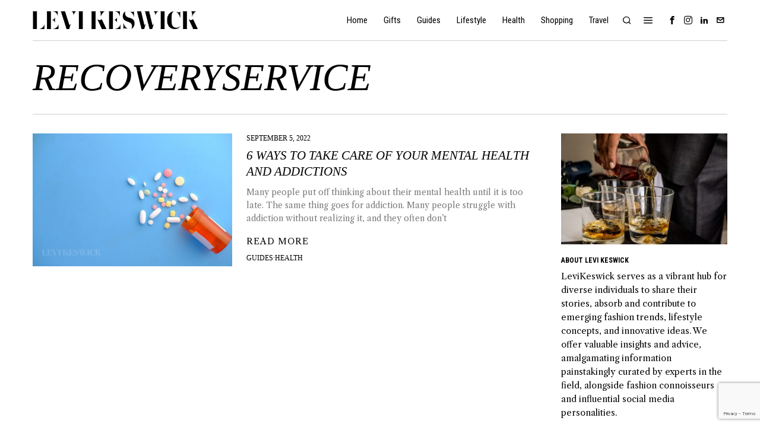

--- FILE ---
content_type: text/html; charset=UTF-8
request_url: https://levikeswick.com/Taggy/recoveryservice/
body_size: 23412
content:
<!DOCTYPE html>
<html lang="en-US" prefix="og: https://ogp.me/ns#" class="no-js">
<head>
	<meta charset="UTF-8">
	<meta name="viewport" content="width=device-width, initial-scale=1.0">
	<link rel="profile" href="http://gmpg.org/xfn/11">
    
	<!--[if lt IE 9]>
	<script src="https://levikeswick.com/wp-content/themes/fox/js/html5.js"></script>
	<![endif]-->
    
    <script>
    document.addEventListener('DOMContentLoaded',function(){
        var fox56_async_css = document.querySelectorAll('link[media="fox56_async"],style[media="fox56_async"]')
        if ( ! fox56_async_css ) {
            return;
        }
        for( var link of fox56_async_css ) {
            link.setAttribute('media','all')
        }
    });
</script>

<!-- Open Graph Meta Tags generated by Blog2Social 872 - https://www.blog2social.com -->
<meta property="og:title" content="Levi Keswick"/>
<meta property="og:description" content="Modest and luxurious."/>
<meta property="og:url" content="/Taggy/recoveryservice/"/>
<meta property="og:image:alt" content="Photo by Towfiqu barbhuiya on Unsplash"/>
<meta property="og:image" content="https://levikeswick.com/wp-content/uploads/2022/09/towfiqu-barbhuiya-w8p9cQDLX7I-unsplash-1.jpg"/>
<meta property="og:image:width" content="1920" />
<meta property="og:image:height" content="1280" />
<meta property="og:type" content="article"/>
<meta property="og:article:published_time" content="2022-09-05 14:24:10"/>
<meta property="og:article:modified_time" content="2022-09-05 14:24:15"/>
<meta property="og:article:tag" content="Addictions"/>
<meta property="og:article:tag" content="MentalHealth"/>
<meta property="og:article:tag" content="RecoveryService"/>
<!-- Open Graph Meta Tags generated by Blog2Social 872 - https://www.blog2social.com -->

<!-- Twitter Card generated by Blog2Social 872 - https://www.blog2social.com -->
<meta name="twitter:card" content="summary">
<meta name="twitter:title" content="Levi Keswick"/>
<meta name="twitter:description" content="Modest and luxurious."/>
<meta name="twitter:image" content="https://levikeswick.com/wp-content/uploads/2022/09/towfiqu-barbhuiya-w8p9cQDLX7I-unsplash-1.jpg"/>
<meta name="twitter:image:alt" content="Photo by Towfiqu barbhuiya on Unsplash"/>
<!-- Twitter Card generated by Blog2Social 872 - https://www.blog2social.com -->

<!-- Search Engine Optimization by Rank Math - https://rankmath.com/ -->
<title>RecoveryService Archives - Levi Keswick</title>
<meta name="robots" content="index, follow, max-snippet:-1, max-video-preview:-1, max-image-preview:large"/>
<link rel="canonical" href="https://levikeswick.com/Taggy/recoveryservice/" />
<meta property="og:locale" content="en_US" />
<meta property="og:type" content="article" />
<meta property="og:title" content="RecoveryService Archives - Levi Keswick" />
<meta property="og:url" content="https://levikeswick.com/Taggy/recoveryservice/" />
<meta property="og:site_name" content="Levi Keswick" />
<meta property="article:publisher" content="https://www.facebook.com/p/Levi-Keswick-100066799554578/" />
<meta name="twitter:card" content="summary_large_image" />
<meta name="twitter:title" content="RecoveryService Archives - Levi Keswick" />
<meta name="twitter:label1" content="Posts" />
<meta name="twitter:data1" content="1" />
<script type="application/ld+json" class="rank-math-schema">{"@context":"https://schema.org","@graph":[{"@type":"Person","@id":"https://levikeswick.com/#person","name":"Levi Keswick","sameAs":["https://www.facebook.com/p/Levi-Keswick-100066799554578/","https://www.instagram.com/levikeswick/","https://www.linkedin.com/company/levi-keswick/"]},{"@type":"WebSite","@id":"https://levikeswick.com/#website","url":"https://levikeswick.com","name":"Levi Keswick","publisher":{"@id":"https://levikeswick.com/#person"},"inLanguage":"en-US"},{"@type":"BreadcrumbList","@id":"https://levikeswick.com/Taggy/recoveryservice/#breadcrumb","itemListElement":[{"@type":"ListItem","position":"1","item":{"@id":"https://levikeswick.com","name":"Home"}},{"@type":"ListItem","position":"2","item":{"@id":"https://levikeswick.com/Taggy/recoveryservice/","name":"RecoveryService"}}]},{"@type":"CollectionPage","@id":"https://levikeswick.com/Taggy/recoveryservice/#webpage","url":"https://levikeswick.com/Taggy/recoveryservice/","name":"RecoveryService Archives - Levi Keswick","isPartOf":{"@id":"https://levikeswick.com/#website"},"inLanguage":"en-US","breadcrumb":{"@id":"https://levikeswick.com/Taggy/recoveryservice/#breadcrumb"}}]}</script>
<!-- /Rank Math WordPress SEO plugin -->

<link rel='dns-prefetch' href='//www.googletagmanager.com' />
<link rel='dns-prefetch' href='//fonts.googleapis.com' />
<link rel='dns-prefetch' href='//pagead2.googlesyndication.com' />
<script id="ezoic-wp-plugin-cmp" src="https://cmp.gatekeeperconsent.com/min.js" data-cfasync="false"></script>
<script id="ezoic-wp-plugin-gatekeeper" src="https://the.gatekeeperconsent.com/cmp.min.js" data-cfasync="false"></script>
<style id='wp-img-auto-sizes-contain-inline-css'>
img:is([sizes=auto i],[sizes^="auto," i]){contain-intrinsic-size:3000px 1500px}
/*# sourceURL=wp-img-auto-sizes-contain-inline-css */
</style>
<link rel='stylesheet' id='sbi_styles-css' href='https://levikeswick.com/wp-content/plugins/instagram-feed/css/sbi-styles.min.css?ver=6.10.0' media='all' />
<style id='wp-emoji-styles-inline-css'>

	img.wp-smiley, img.emoji {
		display: inline !important;
		border: none !important;
		box-shadow: none !important;
		height: 1em !important;
		width: 1em !important;
		margin: 0 0.07em !important;
		vertical-align: -0.1em !important;
		background: none !important;
		padding: 0 !important;
	}
/*# sourceURL=wp-emoji-styles-inline-css */
</style>
<style id='classic-theme-styles-inline-css'>
/*! This file is auto-generated */
.wp-block-button__link{color:#fff;background-color:#32373c;border-radius:9999px;box-shadow:none;text-decoration:none;padding:calc(.667em + 2px) calc(1.333em + 2px);font-size:1.125em}.wp-block-file__button{background:#32373c;color:#fff;text-decoration:none}
/*# sourceURL=/wp-includes/css/classic-themes.min.css */
</style>
<style id='global-styles-inline-css'>
:root{--wp--preset--aspect-ratio--square: 1;--wp--preset--aspect-ratio--4-3: 4/3;--wp--preset--aspect-ratio--3-4: 3/4;--wp--preset--aspect-ratio--3-2: 3/2;--wp--preset--aspect-ratio--2-3: 2/3;--wp--preset--aspect-ratio--16-9: 16/9;--wp--preset--aspect-ratio--9-16: 9/16;--wp--preset--color--black: #000000;--wp--preset--color--cyan-bluish-gray: #abb8c3;--wp--preset--color--white: #ffffff;--wp--preset--color--pale-pink: #f78da7;--wp--preset--color--vivid-red: #cf2e2e;--wp--preset--color--luminous-vivid-orange: #ff6900;--wp--preset--color--luminous-vivid-amber: #fcb900;--wp--preset--color--light-green-cyan: #7bdcb5;--wp--preset--color--vivid-green-cyan: #00d084;--wp--preset--color--pale-cyan-blue: #8ed1fc;--wp--preset--color--vivid-cyan-blue: #0693e3;--wp--preset--color--vivid-purple: #9b51e0;--wp--preset--gradient--vivid-cyan-blue-to-vivid-purple: linear-gradient(135deg,rgb(6,147,227) 0%,rgb(155,81,224) 100%);--wp--preset--gradient--light-green-cyan-to-vivid-green-cyan: linear-gradient(135deg,rgb(122,220,180) 0%,rgb(0,208,130) 100%);--wp--preset--gradient--luminous-vivid-amber-to-luminous-vivid-orange: linear-gradient(135deg,rgb(252,185,0) 0%,rgb(255,105,0) 100%);--wp--preset--gradient--luminous-vivid-orange-to-vivid-red: linear-gradient(135deg,rgb(255,105,0) 0%,rgb(207,46,46) 100%);--wp--preset--gradient--very-light-gray-to-cyan-bluish-gray: linear-gradient(135deg,rgb(238,238,238) 0%,rgb(169,184,195) 100%);--wp--preset--gradient--cool-to-warm-spectrum: linear-gradient(135deg,rgb(74,234,220) 0%,rgb(151,120,209) 20%,rgb(207,42,186) 40%,rgb(238,44,130) 60%,rgb(251,105,98) 80%,rgb(254,248,76) 100%);--wp--preset--gradient--blush-light-purple: linear-gradient(135deg,rgb(255,206,236) 0%,rgb(152,150,240) 100%);--wp--preset--gradient--blush-bordeaux: linear-gradient(135deg,rgb(254,205,165) 0%,rgb(254,45,45) 50%,rgb(107,0,62) 100%);--wp--preset--gradient--luminous-dusk: linear-gradient(135deg,rgb(255,203,112) 0%,rgb(199,81,192) 50%,rgb(65,88,208) 100%);--wp--preset--gradient--pale-ocean: linear-gradient(135deg,rgb(255,245,203) 0%,rgb(182,227,212) 50%,rgb(51,167,181) 100%);--wp--preset--gradient--electric-grass: linear-gradient(135deg,rgb(202,248,128) 0%,rgb(113,206,126) 100%);--wp--preset--gradient--midnight: linear-gradient(135deg,rgb(2,3,129) 0%,rgb(40,116,252) 100%);--wp--preset--font-size--small: 13px;--wp--preset--font-size--medium: 20px;--wp--preset--font-size--large: 36px;--wp--preset--font-size--x-large: 42px;--wp--preset--spacing--20: 0.44rem;--wp--preset--spacing--30: 0.67rem;--wp--preset--spacing--40: 1rem;--wp--preset--spacing--50: 1.5rem;--wp--preset--spacing--60: 2.25rem;--wp--preset--spacing--70: 3.38rem;--wp--preset--spacing--80: 5.06rem;--wp--preset--shadow--natural: 6px 6px 9px rgba(0, 0, 0, 0.2);--wp--preset--shadow--deep: 12px 12px 50px rgba(0, 0, 0, 0.4);--wp--preset--shadow--sharp: 6px 6px 0px rgba(0, 0, 0, 0.2);--wp--preset--shadow--outlined: 6px 6px 0px -3px rgb(255, 255, 255), 6px 6px rgb(0, 0, 0);--wp--preset--shadow--crisp: 6px 6px 0px rgb(0, 0, 0);}:where(.is-layout-flex){gap: 0.5em;}:where(.is-layout-grid){gap: 0.5em;}body .is-layout-flex{display: flex;}.is-layout-flex{flex-wrap: wrap;align-items: center;}.is-layout-flex > :is(*, div){margin: 0;}body .is-layout-grid{display: grid;}.is-layout-grid > :is(*, div){margin: 0;}:where(.wp-block-columns.is-layout-flex){gap: 2em;}:where(.wp-block-columns.is-layout-grid){gap: 2em;}:where(.wp-block-post-template.is-layout-flex){gap: 1.25em;}:where(.wp-block-post-template.is-layout-grid){gap: 1.25em;}.has-black-color{color: var(--wp--preset--color--black) !important;}.has-cyan-bluish-gray-color{color: var(--wp--preset--color--cyan-bluish-gray) !important;}.has-white-color{color: var(--wp--preset--color--white) !important;}.has-pale-pink-color{color: var(--wp--preset--color--pale-pink) !important;}.has-vivid-red-color{color: var(--wp--preset--color--vivid-red) !important;}.has-luminous-vivid-orange-color{color: var(--wp--preset--color--luminous-vivid-orange) !important;}.has-luminous-vivid-amber-color{color: var(--wp--preset--color--luminous-vivid-amber) !important;}.has-light-green-cyan-color{color: var(--wp--preset--color--light-green-cyan) !important;}.has-vivid-green-cyan-color{color: var(--wp--preset--color--vivid-green-cyan) !important;}.has-pale-cyan-blue-color{color: var(--wp--preset--color--pale-cyan-blue) !important;}.has-vivid-cyan-blue-color{color: var(--wp--preset--color--vivid-cyan-blue) !important;}.has-vivid-purple-color{color: var(--wp--preset--color--vivid-purple) !important;}.has-black-background-color{background-color: var(--wp--preset--color--black) !important;}.has-cyan-bluish-gray-background-color{background-color: var(--wp--preset--color--cyan-bluish-gray) !important;}.has-white-background-color{background-color: var(--wp--preset--color--white) !important;}.has-pale-pink-background-color{background-color: var(--wp--preset--color--pale-pink) !important;}.has-vivid-red-background-color{background-color: var(--wp--preset--color--vivid-red) !important;}.has-luminous-vivid-orange-background-color{background-color: var(--wp--preset--color--luminous-vivid-orange) !important;}.has-luminous-vivid-amber-background-color{background-color: var(--wp--preset--color--luminous-vivid-amber) !important;}.has-light-green-cyan-background-color{background-color: var(--wp--preset--color--light-green-cyan) !important;}.has-vivid-green-cyan-background-color{background-color: var(--wp--preset--color--vivid-green-cyan) !important;}.has-pale-cyan-blue-background-color{background-color: var(--wp--preset--color--pale-cyan-blue) !important;}.has-vivid-cyan-blue-background-color{background-color: var(--wp--preset--color--vivid-cyan-blue) !important;}.has-vivid-purple-background-color{background-color: var(--wp--preset--color--vivid-purple) !important;}.has-black-border-color{border-color: var(--wp--preset--color--black) !important;}.has-cyan-bluish-gray-border-color{border-color: var(--wp--preset--color--cyan-bluish-gray) !important;}.has-white-border-color{border-color: var(--wp--preset--color--white) !important;}.has-pale-pink-border-color{border-color: var(--wp--preset--color--pale-pink) !important;}.has-vivid-red-border-color{border-color: var(--wp--preset--color--vivid-red) !important;}.has-luminous-vivid-orange-border-color{border-color: var(--wp--preset--color--luminous-vivid-orange) !important;}.has-luminous-vivid-amber-border-color{border-color: var(--wp--preset--color--luminous-vivid-amber) !important;}.has-light-green-cyan-border-color{border-color: var(--wp--preset--color--light-green-cyan) !important;}.has-vivid-green-cyan-border-color{border-color: var(--wp--preset--color--vivid-green-cyan) !important;}.has-pale-cyan-blue-border-color{border-color: var(--wp--preset--color--pale-cyan-blue) !important;}.has-vivid-cyan-blue-border-color{border-color: var(--wp--preset--color--vivid-cyan-blue) !important;}.has-vivid-purple-border-color{border-color: var(--wp--preset--color--vivid-purple) !important;}.has-vivid-cyan-blue-to-vivid-purple-gradient-background{background: var(--wp--preset--gradient--vivid-cyan-blue-to-vivid-purple) !important;}.has-light-green-cyan-to-vivid-green-cyan-gradient-background{background: var(--wp--preset--gradient--light-green-cyan-to-vivid-green-cyan) !important;}.has-luminous-vivid-amber-to-luminous-vivid-orange-gradient-background{background: var(--wp--preset--gradient--luminous-vivid-amber-to-luminous-vivid-orange) !important;}.has-luminous-vivid-orange-to-vivid-red-gradient-background{background: var(--wp--preset--gradient--luminous-vivid-orange-to-vivid-red) !important;}.has-very-light-gray-to-cyan-bluish-gray-gradient-background{background: var(--wp--preset--gradient--very-light-gray-to-cyan-bluish-gray) !important;}.has-cool-to-warm-spectrum-gradient-background{background: var(--wp--preset--gradient--cool-to-warm-spectrum) !important;}.has-blush-light-purple-gradient-background{background: var(--wp--preset--gradient--blush-light-purple) !important;}.has-blush-bordeaux-gradient-background{background: var(--wp--preset--gradient--blush-bordeaux) !important;}.has-luminous-dusk-gradient-background{background: var(--wp--preset--gradient--luminous-dusk) !important;}.has-pale-ocean-gradient-background{background: var(--wp--preset--gradient--pale-ocean) !important;}.has-electric-grass-gradient-background{background: var(--wp--preset--gradient--electric-grass) !important;}.has-midnight-gradient-background{background: var(--wp--preset--gradient--midnight) !important;}.has-small-font-size{font-size: var(--wp--preset--font-size--small) !important;}.has-medium-font-size{font-size: var(--wp--preset--font-size--medium) !important;}.has-large-font-size{font-size: var(--wp--preset--font-size--large) !important;}.has-x-large-font-size{font-size: var(--wp--preset--font-size--x-large) !important;}
:where(.wp-block-post-template.is-layout-flex){gap: 1.25em;}:where(.wp-block-post-template.is-layout-grid){gap: 1.25em;}
:where(.wp-block-term-template.is-layout-flex){gap: 1.25em;}:where(.wp-block-term-template.is-layout-grid){gap: 1.25em;}
:where(.wp-block-columns.is-layout-flex){gap: 2em;}:where(.wp-block-columns.is-layout-grid){gap: 2em;}
:root :where(.wp-block-pullquote){font-size: 1.5em;line-height: 1.6;}
/*# sourceURL=global-styles-inline-css */
</style>
<link rel='stylesheet' id='authors-list-css-css' href='https://levikeswick.com/wp-content/plugins/authors-list/backend/assets/css/front.css?ver=2.0.6.2' media='all' />
<link rel='stylesheet' id='jquery-ui-css-css' href='https://levikeswick.com/wp-content/plugins/authors-list/backend/assets/css/jquery-ui.css?ver=2.0.6.2' media='all' />
<link rel='stylesheet' id='contact-form-7-css' href='https://levikeswick.com/wp-content/plugins/contact-form-7/includes/css/styles.css?ver=6.1.4' media='all' />
<link rel='stylesheet' id='fox-google-fonts-css' href='https://fonts.googleapis.com/css?family=Roboto+Condensed%3Aregular%2C700%7CLibre+Caslon+Text%3Aregular%2C700&#038;display=swap&#038;ver=6.9.1' media='all' />
<link rel='stylesheet' id='fox-icon56-v68-loading-css' href='https://levikeswick.com/wp-content/themes/fox/css56/icon56-v68-loading.css?ver=6.9.1' media='all' />
<link rel='stylesheet' id='fox-common-css' href='https://levikeswick.com/wp-content/themes/fox/css56/common.css?ver=6.9.1' media='all' />
<link rel='stylesheet' id='fox-common-below-css' href='https://levikeswick.com/wp-content/themes/fox/css56/common-below.css?ver=6.9.1' media='all' />
<link rel='stylesheet' id='fox-header-above-css' href='https://levikeswick.com/wp-content/themes/fox/css56/header-above.css?ver=6.9.1' media='all' />
<link rel='stylesheet' id='fox-header-below-css' href='https://levikeswick.com/wp-content/themes/fox/css56/header-below.css?ver=6.9.1' media='all' />
<link rel='stylesheet' id='fox-footer-css' href='https://levikeswick.com/wp-content/themes/fox/css56/footer.css?ver=6.9.1' media='all' />
<link rel='stylesheet' id='fox-widgets-css' href='https://levikeswick.com/wp-content/themes/fox/css56/widgets.css?ver=6.9.1' media='all' />
<link rel='stylesheet' id='fox-builder-common-css' href='https://levikeswick.com/wp-content/themes/fox/css56/builder/common.css?ver=6.9.1' media='all' />
<link rel='stylesheet' id='fox-builder-grid-css' href='https://levikeswick.com/wp-content/themes/fox/css56/builder/grid.css?ver=6.9.1' media='all' />
<link rel='stylesheet' id='fox-builder-list-css' href='https://levikeswick.com/wp-content/themes/fox/css56/builder/list.css?ver=6.9.1' media='all' />
<link rel='stylesheet' id='fox-builder-masonry-css' href='https://levikeswick.com/wp-content/themes/fox/css56/builder/masonry.css?ver=6.9.1' media='all' />
<link rel='stylesheet' id='fox-builder-carousel-css' href='https://levikeswick.com/wp-content/themes/fox/css56/builder/carousel.css?ver=6.9.1' media='all' />
<link rel='stylesheet' id='fox-builder-group-css' href='https://levikeswick.com/wp-content/themes/fox/css56/builder/group.css?ver=6.9.1' media='all' />
<link rel='stylesheet' id='fox-builder-others-css' href='https://levikeswick.com/wp-content/themes/fox/css56/builder/others.css?ver=6.9.1' media='all' />
<link rel='stylesheet' id='fox-misc-css' href='https://levikeswick.com/wp-content/themes/fox/css56/misc.css?ver=6.9.1' media='all' />
<link rel='stylesheet' id='fox-lightbox-css' href='https://levikeswick.com/wp-content/themes/fox/css56/lightbox.css?ver=6.9.1' media='all' />
<style id='style56-inline-css'>
:root{--font-body:"Libre Caslon Text", serif;}:root{--font-heading:"Times", serif;}:root{--font-nav:"Roboto Condensed", sans-serif;}
/*# sourceURL=style56-inline-css */
</style>
<link rel='stylesheet' id='fox-child-style-css' href='https://levikeswick.com/wp-content/themes/fox-child-theme/style.css?ver=1.0' media='all' />
<script src="https://levikeswick.com/wp-includes/js/jquery/jquery.min.js?ver=3.7.1" id="jquery-core-js"></script>
<script src="https://levikeswick.com/wp-includes/js/jquery/jquery-migrate.min.js?ver=3.4.1" id="jquery-migrate-js"></script>

<!-- Google tag (gtag.js) snippet added by Site Kit -->
<!-- Google Analytics snippet added by Site Kit -->
<script src="https://www.googletagmanager.com/gtag/js?id=GT-WRH5SLBW" id="google_gtagjs-js" async></script>
<script id="google_gtagjs-js-after">
window.dataLayer = window.dataLayer || [];function gtag(){dataLayer.push(arguments);}
gtag("set","linker",{"domains":["levikeswick.com"]});
gtag("js", new Date());
gtag("set", "developer_id.dZTNiMT", true);
gtag("config", "GT-WRH5SLBW");
//# sourceURL=google_gtagjs-js-after
</script>
<link rel="https://api.w.org/" href="https://levikeswick.com/wp-json/" /><link rel="alternate" title="JSON" type="application/json" href="https://levikeswick.com/wp-json/wp/v2/tags/1090" /><!-- start Simple Custom CSS and JS -->
<style>
.entry-content .aligncenter {width: auto !important}

</style>
<!-- end Simple Custom CSS and JS -->
<script id="ezoic-wp-plugin-js" async src="//www.ezojs.com/ezoic/sa.min.js"></script>
<script data-ezoic="1">window.ezstandalone = window.ezstandalone || {};ezstandalone.cmd = ezstandalone.cmd || [];</script>
<meta name="generator" content="Site Kit by Google 1.168.0" />    <style id="css-preview">
        .topbar56 .container .row { height : 32px ;} .topbar56 { border-bottom-width : 0px ;} .topbar56 { border-top-width : 0px ;} .topbar56__container { border-bottom-width : 0px ;} .topbar56__container { border-top-width : 0px ;} .main_header56 { border-bottom-width : 0px ;} .main_header56__container { border-bottom-width : 0px ;} .main_header56, .main_header56 .container { border-color : #dddddd ;} .header_bottom56 .container .row { height : 32px ;} .header_bottom56 { border-bottom-width : 0px ;} .header_bottom56 { border-top-width : 0px ;} .header_bottom56__container { border-bottom-width : 0px ;} .header_bottom56__container { border-top-width : 0px ;} .header_desktop56 .logo56 img { width : 180px ;} .header_mobile56 .logo56 img { height : 26px ;} .text-logo { font-weight : 600 ;} .text-logo { font-style : italic ;} .text-logo { font-size : 30px ;} .text-logo { line-height : 1.1 ;} .text-logo { letter-spacing : 0px ;} .text-logo { text-transform : uppercase ;} .site-description { margin-top : 0px ;} .slogan { font-family : var(--font-heading) ;} .slogan { font-weight : 400 ;} .slogan { font-style : normal ;} .slogan { font-size : 13px ;} .slogan { line-height : 1.1 ;} .slogan { letter-spacing : 6px ;} .slogan { text-transform : uppercase ;} .header56__social li + li { margin-left : 3px ;} .header56__social a { width : 24px ;} .header56__social a { height : 24px ;} .header56__social a { font-size : 14px ;} .header56__social a img { width : 14px ;} .header56__social a { border-radius : 0px ;} .header56__social a { border-width : 0px ;} .search-btn img, .searchform button img { width : 32px ;} .header56__search .search-btn { font-size : 16px ;} .header56__btn__1 { border-width : 1px ;} .header56__btn__1 { border-radius : 0px ;} .header56__btn__2 { border-width : 1px ;} .header56__btn__2 { border-radius : 0px ;} .hamburger--type-icon { font-size : 18px ;} .hamburger--type-icon { width : 40px ;} .hamburger--type-icon { height : 40px ;} .hamburger--type-icon { border-width : 0px ;} .hamburger--type-icon { border-radius : 0px ;} .hamburger--type-image { width : 40px ;} .mainnav ul.menu > li > a { padding-left : 12px ;} .mainnav ul.menu > li > a { padding-right : 12px ;} .mainnav ul.menu > li > a { font-weight : 400 ;} .mainnav ul.menu > li > a { font-size : 15px ;} .mainnav ul.menu > li > a { letter-spacing : 0px ;} .mainnav ul.menu > li > a { text-transform : none ;} .mainnav ul.menu > li > a { line-height : 40px ;} .mainnav ul.menu > li.current-menu-item > a, .mainnav ul.menu > li.current-menu-ancestor > a { color : #999999 ;} .mainnav ul.menu > li > a:after { width : 90% ;} .mainnav ul.menu > li > a:after { left : calc((100% - 90%)/2) ;} .mainnav ul.menu > li > a:after { height : 2px ;} .mainnav .mk { color : #cccccc ;} .mainnav .mk { font-size : 14px ;} .mainnav .mk { margin-left : 3px ;} .mainnav ul.sub-menu { width : 180px ;} .mega.column-2 > .sub-menu { width : calc(2*180px) ;} .mega.column-3 > .sub-menu { width : calc(3*180px) ;} .mainnav ul.sub-menu { background : #ffffff ;} .mainnav ul.sub-menu { padding-top : 0px ;} .mainnav ul.sub-menu { padding-bottom : 0px ;} .mainnav ul.sub-menu { padding-left : 0px ;} .mainnav ul.sub-menu { padding-right : 0px ;} .mainnav ul.sub-menu { border-top-width : 1px ;} .mainnav ul.sub-menu { border-right-width : 0px ;} .mainnav ul.sub-menu { border-bottom-width : 0px ;} .mainnav ul.sub-menu { border-left-width : 0px ;} .mainnav ul.sub-menu { border-radius : 0px ;} .mainnav ul.sub-menu { border-color : #111111 ;} .mainnav ul.sub-menu { box-shadow : 0 5px 20px rgba(0,0,0,0.0) ;} .mainnav ul.menu > li.menu-item-has-children:after,.mainnav ul.menu > li.mega:after { border-bottom-color : #fff ;} .mainnav ul.menu > li.menu-item-has-children:before,.mainnav ul.menu > li.mega:before { border-bottom-color : #ccc ;} .mainnav ul.sub-menu a { padding-left : 12px ;} .mainnav ul.sub-menu a { padding-right : 12px ;} .mainnav ul.sub-menu a { line-height : 28px ;} .mainnav ul.sub-menu li { border-top-color : #d0d0d0 ;} .mainnav li.mega .sub-menu > li:before { border-left-color : #d0d0d0 ;} .header_mobile56 .container .row, .header_mobile56__height { height : 54px ;} .header_mobile56 { background-color : #fff ;} .header_mobile56 { border-bottom-width : 0px ;} .header_mobile56 { border-top-width : 0px ;} .header_mobile56 { box-shadow : 0 4px 10px rgba(0,0,0,0.0) ;} .offcanvas56 { width : 320px ;} .offcanvas56__overlay { background : rgba(0,0,0,0.5) ;} .offcanvas56 { padding-top : 16px ;} .offcanvas56 { padding-bottom : 16px ;} .offcanvas56 { padding-left : 16px ;} .offcanvas56 { padding-right : 16px ;} .offcanvas56__element + .offcanvas56__element { margin-top : 20px ;} .offcanvasnav56 ul.sub-menu, .offcanvasnav56 li + li { border-top-width : 1px ;} .offcanvasnav56 ul.sub-menu, .offcanvasnav56 li + li { border-top-color : #d0d0d0 ;} .offcanvasnav56 { font-size : 16px ;} .offcanvasnav56 a, .offcanvasnav56 .mk { line-height : 42px ;} .offcanvasnav56 .mk { width : 42px ;} .offcanvasnav56 .mk { height : 42px ;} .offcanvasnav56 a { padding-left : 0px ;} .offcanvasnav56 ul ul { font-family : var(--font-nav) ;} .offcanvasnav56 ul ul a, .offcanvasnav56 ul ul .mk { line-height : 32px ;} .offcanvasnav56 ul ul .mk { width : 32px ;} .offcanvasnav56 ul ul .mk { height : 32px ;} .masthead--sticky .masthead__wrapper.before-sticky { border-bottom-width : 1px ;} .masthead--sticky .masthead__wrapper.before-sticky { border-color : #d0d0d0 ;} .masthead--sticky .masthead__wrapper.before-sticky { box-shadow : 0 3px 10px rgba(0,0,0,0.0) ;} .minimal-logo img { height : 24px ;} .builder56 { padding-top : 0px ;} .builder56 { padding-bottom : 30px ;} .builder56__section + .builder56__section { margin-top : 24px ;} .heading56, .section-heading h2, .fox-heading .heading-title-main { font-family : var(--font-nav) ;} .heading56, .section-heading h2, .fox-heading .heading-title-main { font-weight : 700 ;} .heading56, .section-heading h2, .fox-heading .heading-title-main { font-style : normal ;} .heading56, .section-heading h2, .fox-heading .heading-title-main { font-size : 14px ;} .heading56, .section-heading h2, .fox-heading .heading-title-main { letter-spacing : 0px ;} .heading56, .section-heading h2, .fox-heading .heading-title-main { text-transform : uppercase ;} .titlebar56__main { width : 600px ;} .titlebar56 { border-top-width : 0px ;} .titlebar56 { border-bottom-width : 0px ;} .titlebar56 .container { border-top-width : 1px ;} .titlebar56 .container { border-bottom-width : 1px ;} .titlebar56, .titlebar56 .container { border-color : #d0d0d0 ;} .titlebar56__title { font-family : var(--font-heading) ;} .titlebar56__title { font-weight : 400 ;} .titlebar56__title { font-style : italic ;} .titlebar56__title { font-size : 64px ;} .titlebar56__title { text-transform : uppercase ;} .titlebar56__description { font-family : var(--font-body) ;} .toparea56 .blog56--grid { column-gap : 40px ;} .toparea56 .blog56--list { column-gap : 40px ;} .toparea56 .masonry-cell { padding-left : calc(40px/2) ;} .toparea56 .masonry-cell { padding-right : calc(40px/2) ;} .toparea56 .main-masonry { margin-left : calc(-40px/2) ;} .toparea56 .main-masonry { margin-right : calc(-40px/2) ;} .toparea56 .row56 { column-gap : 40px ;} .toparea56 .blog56__sep { column-gap : 40px ;} .toparea56 .blog56__sep__line { transform : translate( calc(40px/2), 0 ) ;} .toparea56 .carousel-cell { padding : 0 16px ;} .toparea56 .carousel56__container { margin : 0 -16px ;} .toparea56 .blog56--grid { row-gap : 64px ;} .toparea56 .blog56--list { row-gap : 64px ;} .toparea56 .masonry-cell { padding-top : 64px ;} .toparea56 .main-masonry { margin-top : -64px ;} .toparea56 .post56__sep__line { top : calc(-64px/2) ;} .toparea56 .blog56__sep__line { border-right-width : 1px ;} .toparea56 .blog56__sep__line { border-color : #aaaaaa ;} .toparea56 .post56__sep__line { border-top-width : 0px ;} .toparea56 .post56--list--thumb-percent .thumbnail56 { width : 40% ;} .toparea56 .post56--list--thumb-percent .thumbnail56 + .post56__text { width : calc(100% - 40%) ;} .toparea56 .post56--list--thumb-pixel .thumbnail56 { width : 400px ;} .toparea56 .post56--list--thumb-pixel .thumbnail56 + .post56__text { width : calc(100% - 400px) ;} .toparea56 .post56--list--thumb-left .thumbnail56 { padding-right : 24px ;} .toparea56 > .container > .blog56--list .post56--list--thumb-right .thumbnail56 { padding-left : 24px ;} .pagination56 .page-numbers { border-width : 0px ;} .pagination56 .page-numbers { border-radius : 0px ;} .pagination56 .page-numbers { font-family : var(--font-heading) ;} .pagination56 .page-numbers { background : rgba(0,0,0,.1) ;} .pagination56 .page-numbers:hover, .pagination56 .page-numbers.current { background : rgba(0,0,0,.2) ;} .post56__padding { padding-bottom : 80% ;} .post56__height { height : 320px ;} .post56__overlay { background : rgba(0,0,0,.3) ;} .blog56--grid { column-gap : 20px ;} .blog56--list { column-gap : 20px ;} .masonry-cell { padding-left : calc(20px/2) ;} .masonry-cell { padding-right : calc(20px/2) ;} .main-masonry { margin-left : calc(-20px/2) ;} .main-masonry { margin-right : calc(-20px/2) ;} .row56 { column-gap : 20px ;} .blog56__sep { column-gap : 20px ;} .blog56__sep__line { transform : translate( calc(20px/2), 0 ) ;} .blog56--grid { row-gap : 64px ;} .blog56--list { row-gap : 64px ;} .masonry-cell { padding-top : 64px ;} .main-masonry { margin-top : -64px ;} .post56__sep__line { top : calc(-64px/2) ;} .component56 + .component56 { margin-top : 8px ;} .thumbnail56 { margin-bottom : 10px ;} .title56 { margin-bottom : 10px ;} .excerpt56 { margin-bottom : 10px ;} .blog56__sep__line { border-right-width : 1px ;} .blog56__sep__line { border-color : #cccccc ;} .post56__sep__line { border-top-width : 1px ;} .post56 { border-radius : 0px ;} .post56 { box-shadow : 2px 8px 20px rgba(0,0,0,0.0) ;} .post56 .post56__text { padding : 0px ;} .post56--list--thumb-percent .thumbnail56 { width : 40% ;} .post56--list--thumb-percent .thumbnail56 + .post56__text { width : calc(100% - 40%) ;} .post56--list--thumb-pixel .thumbnail56 { width : 360px ;} .post56--list--thumb-pixel .thumbnail56 + .post56__text { width : calc(100% - 360px) ;} .post56--list--thumb-left .thumbnail56 { padding-right : 24px ;} .post56--list--thumb-right .thumbnail56 { padding-left : 24px ;} .thumbnail56 img, .thumbnail56__overlay { border-radius : 0px ;} .thumbnail56__overlay { background : #000 ;} .thumbnail56 .thumbnail56__hover-img { width : 40% ;} .title56 { font-family : var(--font-heading) ;} .title56 { font-weight : 400 ;} .title56 { font-style : italic ;} .title56 { font-size : 21px ;} .title56 { text-transform : uppercase ;} .title56 a:hover { text-decoration : underline ;} .excerpt56 { font-size : 14px ;} .excerpt56 { color : #797979 ;} .meta56__author a img { width : 32px ;} .meta56 { font-family : var(--font-heading) ;} .meta56 { font-weight : 400 ;} .meta56 { font-style : normal ;} .meta56 { font-size : 12px ;} .meta56 { letter-spacing : 0px ;} .meta56 { text-transform : uppercase ;} .meta56__category--fancy { font-family : var(--font-heading) ;} .single56__title { font-family : var(--font-heading) ;} .single56__subtitle { max-width : 600px ;} .single56__subtitle { color : #777777 ;} .single56__subtitle { font-style : normal ;} .single56__subtitle { font-size : 14px ;} .single56__subtitle { text-transform : uppercase ;} :root { --narrow-width : 660px ;} .single56__post_content { font-style : normal ;} .single56__post_content { font-size : 16px ;} .single56__heading { font-family : var(--font-nav) ;} .single56__heading { font-weight : 700 ;} .single56__heading { font-style : normal ;} .single56__heading { font-size : 14px ;} .single56__heading { letter-spacing : 0px ;} .single56__heading { text-transform : uppercase ;} .single56__heading { text-align : left ;} .single56--small-heading-normal .single56__heading { border-top-width : 1px ;} .authorbox56 { border-top-width : 0px ;} .authorbox56 { border-right-width : 0px ;} .authorbox56 { border-bottom-width : 0px ;} .authorbox56 { border-left-width : 0px ;} .authorbox56__avatar { width : 90px ;} .authorbox56__text { width : calc(100% - 90px) ;} .authorbox56__name { margin-bottom : 10px ;} .authorbox56__name { font-weight : 700 ;} .authorbox56__name { font-size : 1.3em ;} .authorbox56__description { line-height : 1.4 ;} .terms56 a { font-weight : 400 ;} .terms56 a { font-size : 12px ;} .terms56 a { letter-spacing : 1px ;} .terms56 a { text-transform : uppercase ;} .terms56 a { line-height : 24px ;} .terms56 a { border-radius : 0px ;} .terms56 a { border-width : 0px ;} .terms56 a { color : #333 ;} .terms56 a { background : rgba(0,0,0,0.05) ;} .terms56 a:hover { color : #999 ;} .terms56 a:hover { background : rgba(0,0,0,0.05) ;} .singlenav56__post__bg { padding-bottom : 45% ;} .singlenav56--1cols .singlenav56__post__bg { padding-bottom : calc(45%/1.8) ;} .share56--inline a { width : 30px ;} .share56--inline a { height : 30px ;} .share56--full a { height : 30px ;} .share56 a { font-size : 18px ;} .share56--inline a { border-radius : 40px ;} .share56--full a { border-radius : 0px ;} .share56--inline li + li { margin-left : 8px ;} .share56--full ul { column-gap : 8px ;} .share56--custom a { color : #555555 ;} .share56--custom a { background : #eaeaea ;} .share56--custom a { border-width : 0px ;} .share56--custom a:hover { color : #ffffff ;} .share56--custom a:hover { background : #111111 ;} .sidedock56__heading { background : #000 ;} .sidedock56__post .title56 { font-size : 18px ;} .progress56 { height : 2px ;} .progress56::-webkit-progress-value { background-color : #111111 ;} .progress56::-moz-progress-value { background-color : #111111 ;} .footer_sidebar56 .widget + .widget { margin-top : 12px ;} .footer_sidebar56  .widget + .widget { padding-top : 12px ;} .footer56__col__sep { border-color : #cccccc ;} .footer_sidebar56 { border-top-width : 1px ;} .footer_sidebar56 { border-color : #d0d0d0 ;} .footer_bottom56 .container { padding : 20px 0 ;} .footer_bottom56 { border-top-width : 1px ;} .footer_bottom56 { border-color : #d0d0d0 ;} .footer56__logo img { width : 350px ;} .footer56__social li + li { margin-left : 3px ;} .footer56__social a { width : 24px ;} .footer56__social a { height : 24px ;} .footer56__social a { font-size : 14px ;} .footer56__social a img { width : 14px ;} .footer56__social a { border-radius : 0px ;} .footer56__social a { border-width : 0px ;} .footer56__copyright { font-family : var(--font-heading) ;} .footer56__copyright { font-style : italic ;} .footer56__copyright { font-size : 14px ;} .footer56__nav li + li { margin-left : 10px ;} .footer56__nav a { font-size : 11px ;} .footer56__nav a { letter-spacing : 1px ;} .footer56__nav a { text-transform : uppercase ;} .scrollup56--noimage { border-width : 0px ;} body { font-weight : 400 ;} body { font-size : 16px ;} body { line-height : 1.6 ;} body { letter-spacing : 0px ;} body { text-transform : none ;} h2 { font-size : 33px ;} h3 { font-size : 26px ;} h4 { font-size : 20px ;} body { color : #000000 ;} a { color : #e06100 ;} a:hover { color : #e07d31 ;} :root { --border-color : #d0d0d0 ;} :root { --accent-color : #e06100 ;} :root { --content-width : 1170px ;} .secondary56 .secondary56__sep { border-left-width : 0px ;} :root { --sidebar-content-spacing : 32px ;} body { background-color : rgba(255,255,255,1) ;} body.layout-boxed #wi-all { background-size : cover ;} body.layout-boxed #wi-all { background-position : center center ;} body.layout-boxed #wi-all { background-attachment : scroll ;} body.layout-boxed #wi-all { background-repeat : no-repeat ;} body.layout-boxed #wi-all { border-top-width : 0px ;} body.layout-boxed #wi-all { border-right-width : 0px ;} body.layout-boxed #wi-all { border-bottom-width : 0px ;} body.layout-boxed #wi-all { border-left-width : 0px ;} :root { --button-border-radius : 0px ;} button,input[type="submit"],.btn56 { font-family : var(--font-nav) ;} button,input[type="submit"],.btn56 { font-weight : 700 ;} button,input[type="submit"],.btn56 { font-style : normal ;} button,input[type="submit"],.btn56 { font-size : 11px ;} button,input[type="submit"],.btn56 { letter-spacing : 0px ;} button,input[type="submit"],.btn56 { text-transform : uppercase ;} :root { --button-height : 48px ;} :root { --button-padding : 28px ;} :root { --button-shadow : 2px 8px 20px rgba(0,0,0,0.0) ;} :root { --button-hover-shadow : 2px 8px 20px rgba(0,0,0,0.0) ;} :root { --input-border-width : 1px ;} input[type="text"], input[type="number"], input[type="email"], input[type="url"], input[type="date"], input[type="password"], textarea, .fox-input { font-family : var(--font-body) ;} input[type="text"], input[type="number"], input[type="email"], input[type="url"], input[type="date"], input[type="password"], textarea, .fox-input { font-weight : 400 ;} input[type="text"], input[type="number"], input[type="email"], input[type="url"], input[type="date"], input[type="password"], textarea, .fox-input { font-style : normal ;} input[type="text"], input[type="number"], input[type="email"], input[type="url"], input[type="date"], input[type="password"], textarea, .fox-input { font-size : 16px ;} input[type="text"], input[type="number"], input[type="email"], input[type="url"], input[type="date"], input[type="password"], textarea, .fox-input { letter-spacing : 0px ;} input[type="text"], input[type="number"], input[type="email"], input[type="url"], input[type="date"], input[type="password"], textarea, .fox-input { text-transform : none ;} :root { --input-border-radius : 1px ;} :root { --input-height : 46px ;} :root { --input-placeholder-opacity : 0.6 ;} :root { --input-border-color : #d0d0d0 ;} :root { --input-shadow : 2px 8px 20px rgba(0,0,0,0.0) ;} :root { --input-focus-border-color : #d0d0d0 ;} :root { --input-focus-shadow : 2px 8px 20px rgba(0,0,0,0.0) ;} .secondary56 .widget + .widget { margin-top : 20px ;} .secondary56 .widget + .widget { padding-top : 20px ;} .secondary56 .widget + .widget { border-top-width : 1px ;} .widget-title, .secondary56 .wp-block-heading { text-align : left ;} .widget-title, .secondary56 .wp-block-heading { font-family : var(--font-nav) ;} .widget-title, .secondary56 .wp-block-heading { font-style : normal ;} .widget-title, .secondary56 .wp-block-heading { font-size : 12px ;} .widget-title, .secondary56 .wp-block-heading { text-transform : uppercase ;} .widget-title, .secondary56 .wp-block-heading { border-top-width : 0px ;} .widget-title, .secondary56 .wp-block-heading { border-right-width : 0px ;} .widget-title, .secondary56 .wp-block-heading { border-bottom-width : 0px ;} .widget-title, .secondary56 .wp-block-heading { border-left-width : 0px ;} .widget-title, .secondary56 .wp-block-heading { padding-top : 0px ;} .widget-title, .secondary56 .wp-block-heading { padding-right : 0px ;} .widget-title, .secondary56 .wp-block-heading { padding-bottom : 0px ;} .widget-title, .secondary56 .wp-block-heading { padding-left : 0px ;} .widget-title, .secondary56 .wp-block-heading { margin-top : 0px ;} .widget-title, .secondary56 .wp-block-heading { margin-right : 0px ;} .widget-title, .secondary56 .wp-block-heading { margin-bottom : 8px ;} .widget-title, .secondary56 .wp-block-heading { margin-left : 0px ;} :root { --list-widget-border-style : none ;} .widget_archive ul, .widget_nav_menu ul, .widget_meta ul, .widget_recent_entries ul, .widget_pages ul, .widget_categories ul, .widget_product_categories ul, .widget_recent_comments ul, ul.wp-block-categories-list, ul.wp-block-archives-list { font-family : var(--font-heading) ;} .widget_archive ul, .widget_nav_menu ul, .widget_meta ul, .widget_recent_entries ul, .widget_pages ul, .widget_categories ul, .widget_product_categories ul, .widget_recent_comments ul, ul.wp-block-categories-list, ul.wp-block-archives-list { font-weight : 400 ;} .widget_archive ul, .widget_nav_menu ul, .widget_meta ul, .widget_recent_entries ul, .widget_pages ul, .widget_categories ul, .widget_product_categories ul, .widget_recent_comments ul, ul.wp-block-categories-list, ul.wp-block-archives-list { font-size : 16px ;} .widget_archive ul, .widget_nav_menu ul, .widget_meta ul, .widget_recent_entries ul, .widget_pages ul, .widget_categories ul, .widget_product_categories ul, .widget_recent_comments ul, ul.wp-block-categories-list, ul.wp-block-archives-list { text-transform : none ;} :root { --list-widget-border-color : #d0d0d0 ;} :root { --list-widget-spacing : 6px ;} .single56--link-4 .single56__content a { text-decoration : none ;} .single56--link-4 .single56__content a { text-decoration-thickness : 1px ;} .single56--link-4 .single56__content a:hover { text-decoration : none ;} .single56--link-4 .single56__content a:hover { text-decoration-thickness : 1px ;} blockquote { font-family : var(--font-heading) ;} blockquote { font-weight : 700 ;} blockquote { font-style : italic ;} blockquote { font-size : 32px ;} blockquote { border-top-width : 0px ;} blockquote { border-right-width : 0px ;} blockquote { border-bottom-width : 0px ;} blockquote { border-left-width : 0px ;} .wp-caption-text, .wp-element-caption, .single_thumbnail56 figcaption, .thumbnail56 figcaption, .wp-block-image figcaption, .blocks-gallery-caption { color : #777777 ;} .wp-caption-text, .single_thumbnail56 figcaption, .thumbnail56 figcaption, .wp-block-image figcaption, .blocks-gallery-caption { font-family : var(--font-body) ;} .wp-caption-text, .single_thumbnail56 figcaption, .thumbnail56 figcaption, .wp-block-image figcaption, .blocks-gallery-caption { font-style : normal ;} .wp-caption-text, .single_thumbnail56 figcaption, .thumbnail56 figcaption, .wp-block-image figcaption, .blocks-gallery-caption { font-size : 13px ;} .wi-dropcap,.enable-dropcap .dropcap-content > p:first-of-type:first-letter, p.has-drop-cap:not(:focus):first-letter { font-family : var(--font-body) ;} .wi-dropcap,.enable-dropcap .dropcap-content > p:first-of-type:first-letter, p.has-drop-cap:not(:focus):first-letter { font-weight : 700 ;} :root { --darkmode-bg : #000 ;} :root { --darkmode-border-color : rgba(255,255,255,0.12) ;} .lamp56--icon .lamp56__part, .lamp56--icon_text .lamp56__part { height : 24px ;} .lamp56--icon .lamp56__part { width : 24px ;} .lamp56__part i { font-size : 18px ;} .legacy-684033b21eda0 .row { margin : 0 -10px ;} .legacy-684033b21eda0 .col { padding : 0 10px ;} .legacy-684033b21eda0 .row { margin-top : -20px ;} .legacy-684033b21eda0 .col { padding-top : 20px ;} .legacy-684033b21eda0 .col + .col { border-left-width : 0px ;} .legacy-684033b21eda0 .secondary56__sep { border-left-width : 1px ;} .legacy-684033b21eda0 .secondary56__sep { border-color : #cccccc ;} .legacy-684033b21edcf .row56__col--big .post56--list--thumb-pixel .thumbnail56 { width : 400px ;} .legacy-684033b21edcf .row56__col--big .post56--list--thumb-pixel .thumbnail56 + .post56__text { width : calc(100% - 400px) ;} .legacy-684033b21edcf .row56__col--big .title56 { font-size : 2.1em ;} .legacy-684033b21edcf .row56__col--medium .post56--list--thumb-pixel .thumbnail56 { width : 130px ;} .legacy-684033b21edcf .row56__col--medium .post56--list--thumb-pixel .thumbnail56 + .post56__text { width : calc(100% - 130px) ;} .legacy-684033b21edcf .row56__col--medium .title56 { font-size : 1.3em ;} .legacy-684033b21edcf .row56__col--medium .excerpt56 { font-size : 13px ;} .legacy-684033b21edcf .row56__col--medium .excerpt56 { line-height : 1.3 ;} .legacy-684033b21edcf .row56__col--small .post56--list--thumb-pixel .thumbnail56 { width : 120px ;} .legacy-684033b21edcf .row56__col--small .post56--list--thumb-pixel .thumbnail56 + .post56__text { width : calc(100% - 120px) ;} .legacy-684033b21edcf .post56__padding { padding-bottom : 80% ;} .legacy-684033b21edcf .post56__height { height : 320px ;} .legacy-684033b21edcf .post56__overlay { background : rgba(0,0,0,.3) ;} .legacy-684033b21edcf .post56 { border-radius : 0px ;} .legacy-684033b21edcf .post56 { box-shadow : 2px 8px 20px rgba(0,0,0,0.0) ;} .legacy-684033b21edcf .post56__text { padding : 0px ;} .legacy-684033b21edcf .row56 { column-gap : 40px ;} .legacy-684033b21edcf .blog56__sep { column-gap : 40px ;} .legacy-684033b21edcf .blog56__sep__line { transform : translate( calc(40px/2), 0 ) ;} .legacy-684033b21edcf .blog56--grid { row-gap : 64px ;} .legacy-684033b21edcf .post56__sep__line { top : calc(-64px/2) ;} .legacy-684033b21edcf .blog56--list { row-gap : 64px ;} .legacy-684033b21edcf .component56 + .component56 { margin-top : 8px ;} .legacy-684033b21edcf .thumbnail56 { margin-bottom : 10px ;} .legacy-684033b21edcf .title56 { margin-bottom : 10px ;} .legacy-684033b21edcf .excerpt56 { margin-bottom : 10px ;} .legacy-684033b21edcf .blog56__sep__line { border-right-width : 1px ;} .legacy-684033b21edcf .blog56__sep__line { border-color : #aaaaaa ;} .legacy-684033b21edcf .post56__sep__line { border-top-width : 0px ;} .legacy-684033b21edcf .thumbnail56 img { border-radius : 0px ;} .legacy-684033b21edcf .thumbnail56 .thumbnail56__hover-img { width : 40% ;} .legacy-684033b21edcf .meta56__author img { width : 40px ;} .legacy-684033b21f208 .heading56--middle-line .heading56__line { height : 1px ;} .legacy-684033b21f208 .heading56--border-top { border-top-width : 1px ;} .legacy-684033b21f208 .heading56--border-bottom { border-bottom-width : 1px ;} .legacy-684033b21f208 .heading56--border-around .heading56__text { border-width : 1px ;} .legacy-684033b21f208 .heading56 { font-size : 18px ;} .legacy-684033b21f208 .heading56--middle-line .heading56__line { background-color : #d0d0d0 ;} .legacy-684033b21f208 .heading56--border-top, .legacy-684033b21f208 .heading56--border-bottom { border-color : #d0d0d0 ;} .legacy-684033b21f208 .heading56--border-around .heading56__text { border-color : #d0d0d0 ;} .legacy-684033b21f22e .row { margin : 0 -10px ;} .legacy-684033b21f22e .col { padding : 0 10px ;} .legacy-684033b21f22e .row { margin-top : -20px ;} .legacy-684033b21f22e .col { padding-top : 20px ;} .legacy-684033b21f22e .col + .col { border-left-width : 0px ;} .legacy-684033b21f22e .secondary56__sep { border-left-width : 0px ;} .legacy-684033b21f246 .compact-titles .title56 { border-top-width : 0px ;} .legacy-684033b21f246 .post56__padding { padding-bottom : 80% ;} .legacy-684033b21f246 .post56__height { height : 320px ;} .legacy-684033b21f246 .post56__overlay { background : rgba(0,0,0,.3) ;} .legacy-684033b21f246 .post56 { border-radius : 0px ;} .legacy-684033b21f246 .post56 { box-shadow : 2px 8px 20px rgba(0,0,0,0.0) ;} .legacy-684033b21f246 .post56__text { padding : 0px ;} .legacy-684033b21f246 .blog56--grid { column-gap : 20px ;} .legacy-684033b21f246 .blog56__sep { column-gap : 20px ;} .legacy-684033b21f246 .blog56__sep__line { transform : translate( calc(20px/2), 0 ) ;} .legacy-684033b21f246 .blog56--grid { row-gap : 40px ;} .legacy-684033b21f246 .post56__sep__line { top : calc(-40px/2) ;} .legacy-684033b21f246 .component56 + .component56 { margin-top : 8px ;} .legacy-684033b21f246 .thumbnail56 { margin-bottom : 10px ;} .legacy-684033b21f246 .title56 { margin-bottom : 10px ;} .legacy-684033b21f246 .excerpt56 { margin-bottom : 10px ;} .legacy-684033b21f246 .blog56__sep__line { border-right-width : 1px ;} .legacy-684033b21f246 .blog56__sep__line { border-color : #cccccc ;} .legacy-684033b21f246 .post56__sep__line { border-top-width : 0px ;} .legacy-684033b21f246 .thumbnail56 img { border-radius : 0px ;} .legacy-684033b21f246 .thumbnail56 .thumbnail56__hover-img { width : 40% ;} .legacy-684033b21f246 .meta56__author img { width : 40px ;} .legacy-684033b21f246 .title56 { font-size : 21px ;} .legacy-684033b21f246 .excerpt56 { font-size : 14px ;} .h2-section_64b9448b5ee7533 { background-color : #111111 ;} .h2-section_64b9448b5ee7533 { padding : 50px 0 ;} .legacy-684033b21f479 .row { margin : 0 -10px ;} .legacy-684033b21f479 .col { padding : 0 10px ;} .legacy-684033b21f479 .row { margin-top : -20px ;} .legacy-684033b21f479 .col { padding-top : 20px ;} .legacy-684033b21f479 .col + .col { border-left-width : 0px ;} .legacy-684033b21f479 .secondary56__sep { border-left-width : 0px ;} .legacy-684033b21f494 .compact-titles .title56 { border-top-width : 0px ;} .legacy-684033b21f494 .post56__padding { padding-bottom : 80% ;} .legacy-684033b21f494 .post56__height { height : 320px ;} .legacy-684033b21f494 .post56__overlay { background : rgba(0,0,0,.3) ;} .legacy-684033b21f494 .post56 { border-radius : 0px ;} .legacy-684033b21f494 .post56 { box-shadow : 2px 8px 20px rgba(0,0,0,0.0) ;} .legacy-684033b21f494 .post56__text { padding : 0px ;} .legacy-684033b21f494 .blog56--grid { column-gap : 20px ;} .legacy-684033b21f494 .blog56__sep { column-gap : 20px ;} .legacy-684033b21f494 .blog56__sep__line { transform : translate( calc(20px/2), 0 ) ;} .legacy-684033b21f494 .blog56--grid { row-gap : 40px ;} .legacy-684033b21f494 .post56__sep__line { top : calc(-40px/2) ;} .legacy-684033b21f494 .component56 + .component56 { margin-top : 8px ;} .legacy-684033b21f494 .thumbnail56 { margin-bottom : 10px ;} .legacy-684033b21f494 .title56 { margin-bottom : 10px ;} .legacy-684033b21f494 .excerpt56 { margin-bottom : 10px ;} .legacy-684033b21f494 .blog56__sep__line { border-right-width : 0px ;} .legacy-684033b21f494 .post56__sep__line { border-top-width : 0px ;} .legacy-684033b21f494 .thumbnail56 img { border-radius : 0px ;} .legacy-684033b21f494 .thumbnail56 .thumbnail56__hover-img { width : 40% ;} .legacy-684033b21f494 .meta56__author img { width : 40px ;} 
                .legacy-684033b21f494,
                .legacy-684033b21f494 .post56,
                .legacy-684033b21f494 .title56, 
                .legacy-684033b21f494 .excerpt56, 
                .legacy-684033b21f494 .meta56,
                .legacy-684033b21f494 .meta56 a, 
                .legacy-684033b21f494 .meta56__category--fancy,
                .legacy-684033b21f494 .btn56--outline,
                .legacy-684033b21f494 .btn56--fill { color : #ffffff ;} .legacy-684033b21f494 .btn56--outline,
                .legacy-684033b21f494 .btn56--fill { border-color : #ffffff ;} .legacy-684033b21f494 .btn56--fill:hover { background-color : #ffffff ;} .legacy-684033b21f494 .btn56--fill:hover { color : white ;} .legacy-684033b21f494 .title56 { font-size : 21px ;} .legacy-684033b21f494 .excerpt56 { font-size : 14px ;} .legacy-684033b21f6c2 .heading56--middle-line .heading56__line { height : 1px ;} .legacy-684033b21f6c2 .heading56--border-top { border-top-width : 1px ;} .legacy-684033b21f6c2 .heading56--border-bottom { border-bottom-width : 1px ;} .legacy-684033b21f6c2 .heading56--border-around .heading56__text { border-width : 1px ;} .legacy-684033b21f6c2 .heading56 { font-size : 18px ;} .legacy-684033b21f6c2 .heading56--middle-line .heading56__line { background-color : #d0d0d0 ;} .legacy-684033b21f6c2 .heading56--border-top, .legacy-684033b21f6c2 .heading56--border-bottom { border-color : #d0d0d0 ;} .legacy-684033b21f6c2 .heading56--border-around .heading56__text { border-color : #d0d0d0 ;} .legacy-684033b21f6e1 .row { margin : 0 -10px ;} .legacy-684033b21f6e1 .col { padding : 0 10px ;} .legacy-684033b21f6e1 .row { margin-top : -20px ;} .legacy-684033b21f6e1 .col { padding-top : 20px ;} .legacy-684033b21f6e1 .col + .col { border-left-width : 0px ;} .legacy-684033b21f6e1 .secondary56__sep { border-left-width : 1px ;} .legacy-684033b21f6e1 .secondary56__sep { border-color : #cccccc ;} .legacy-684033b21f6f6 .compact-titles .title56 { border-top-width : 0px ;} .legacy-684033b21f6f6 .post56__padding { padding-bottom : 80% ;} .legacy-684033b21f6f6 .post56__height { height : 320px ;} .legacy-684033b21f6f6 .post56__overlay { background : rgba(0,0,0,.3) ;} .legacy-684033b21f6f6 .post56 { border-radius : 0px ;} .legacy-684033b21f6f6 .post56 { box-shadow : 2px 8px 20px rgba(0,0,0,0.0) ;} .legacy-684033b21f6f6 .post56__text { padding : 0px ;} .legacy-684033b21f6f6 .blog56--grid { column-gap : 20px ;} .legacy-684033b21f6f6 .blog56__sep { column-gap : 20px ;} .legacy-684033b21f6f6 .blog56__sep__line { transform : translate( calc(20px/2), 0 ) ;} .legacy-684033b21f6f6 .blog56--grid { row-gap : 40px ;} .legacy-684033b21f6f6 .post56__sep__line { top : calc(-40px/2) ;} .legacy-684033b21f6f6 .component56 + .component56 { margin-top : 8px ;} .legacy-684033b21f6f6 .thumbnail56 { margin-bottom : 10px ;} .legacy-684033b21f6f6 .title56 { margin-bottom : 10px ;} .legacy-684033b21f6f6 .excerpt56 { margin-bottom : 10px ;} .legacy-684033b21f6f6 .blog56__sep__line { border-right-width : 0px ;} .legacy-684033b21f6f6 .post56__sep__line { border-top-width : 0px ;} .legacy-684033b21f6f6 .thumbnail56 img { border-radius : 0px ;} .legacy-684033b21f6f6 .thumbnail56 .thumbnail56__hover-img { width : 40% ;} .legacy-684033b21f6f6 .meta56__author img { width : 40px ;} .legacy-684033b21f6f6 .title56 { font-size : 21px ;} .legacy-684033b21f6f6 .excerpt56 { font-size : 14px ;} .legacy-684033b21f90a .heading56--middle-line .heading56__line { height : 1px ;} .legacy-684033b21f90a .heading56--border-top { border-top-width : 1px ;} .legacy-684033b21f90a .heading56--border-bottom { border-bottom-width : 1px ;} .legacy-684033b21f90a .heading56--border-around .heading56__text { border-width : 1px ;} .legacy-684033b21f90a .heading56 { font-size : 18px ;} .legacy-684033b21f90a .heading56--middle-line .heading56__line { background-color : #d0d0d0 ;} .legacy-684033b21f90a .heading56--border-top, .legacy-684033b21f90a .heading56--border-bottom { border-color : #d0d0d0 ;} .legacy-684033b21f90a .heading56--border-around .heading56__text { border-color : #d0d0d0 ;} .legacy-684033b21f927 .row { margin : 0 -10px ;} .legacy-684033b21f927 .col { padding : 0 10px ;} .legacy-684033b21f927 .row { margin-top : -20px ;} .legacy-684033b21f927 .col { padding-top : 20px ;} .legacy-684033b21f927 .col + .col { border-left-width : 0px ;} .legacy-684033b21f927 .secondary56__sep { border-left-width : 0px ;} .legacy-684033b21f93e .compact-titles .title56 { border-top-width : 0px ;} .legacy-684033b21f93e .post56__padding { padding-bottom : 80% ;} .legacy-684033b21f93e .post56__height { height : 320px ;} .legacy-684033b21f93e .post56__overlay { background : rgba(0,0,0,.3) ;} .legacy-684033b21f93e .post56 { border-radius : 0px ;} .legacy-684033b21f93e .post56 { box-shadow : 2px 8px 20px rgba(0,0,0,0.0) ;} .legacy-684033b21f93e .post56__text { padding : 0px ;} .legacy-684033b21f93e .blog56--grid { column-gap : 20px ;} .legacy-684033b21f93e .blog56__sep { column-gap : 20px ;} .legacy-684033b21f93e .blog56__sep__line { transform : translate( calc(20px/2), 0 ) ;} .legacy-684033b21f93e .blog56--grid { row-gap : 40px ;} .legacy-684033b21f93e .post56__sep__line { top : calc(-40px/2) ;} .legacy-684033b21f93e .component56 + .component56 { margin-top : 8px ;} .legacy-684033b21f93e .thumbnail56 { margin-bottom : 10px ;} .legacy-684033b21f93e .title56 { margin-bottom : 10px ;} .legacy-684033b21f93e .excerpt56 { margin-bottom : 10px ;} .legacy-684033b21f93e .blog56__sep__line { border-right-width : 1px ;} .legacy-684033b21f93e .blog56__sep__line { border-color : #cccccc ;} .legacy-684033b21f93e .post56__sep__line { border-top-width : 0px ;} .legacy-684033b21f93e .thumbnail56 img { border-radius : 0px ;} .legacy-684033b21f93e .thumbnail56 .thumbnail56__hover-img { width : 40% ;} .legacy-684033b21f93e .meta56__author img { width : 40px ;} .legacy-684033b21f93e .title56 { font-size : 21px ;} .legacy-684033b21f93e .excerpt56 { font-size : 14px ;}
@media(max-width:1024px) { .text-logo { font-size : 40px ;} .minimal-header { height : 54px ;} .builder56 { padding-top : 0px ;} .builder56 { padding-bottom : 20px ;} .builder56__section + .builder56__section { margin-top : 20px ;} .toparea56 .blog56--grid { column-gap : 36px ;} .toparea56 .blog56--list { column-gap : 36px ;} .toparea56 .masonry-cell { padding-left : calc(36px/2) ;} .toparea56 .masonry-cell { padding-right : calc(36px/2) ;} .toparea56 .main-masonry { margin-left : calc(-36px/2) ;} .toparea56 .main-masonry { margin-right : calc(-36px/2) ;} .toparea56 .row56 { column-gap : 36px ;} .toparea56 .blog56__sep { column-gap : 36px ;} .toparea56 .blog56__sep__line { transform : translate( calc(36px/2), 0 ) ;} .toparea56 .carousel-cell { padding : 0 8px ;} .toparea56 .carousel56__container { margin : 0 -8px ;} .toparea56 .blog56--grid { row-gap : 48px ;} .toparea56 .blog56--list { row-gap : 48px ;} .toparea56 .masonry-cell { padding-top : 48px ;} .toparea56 .main-masonry { margin-top : -48px ;} .toparea56 .post56__sep__line { top : calc(-48px/2) ;} .toparea56 .post56--list--thumb-percent .thumbnail56 { width : 40% ;} .toparea56 .post56--list--thumb-percent .thumbnail56 + .post56__text { width : calc(100% - 40%) ;} .toparea56 .post56--list--thumb-pixel .thumbnail56 { width : 300px ;} .toparea56 .post56--list--thumb-pixel .thumbnail56 + .post56__text { width : calc(100% - 300px) ;} .toparea56 .post56--list--thumb-left .thumbnail56 { padding-right : 16px ;} .toparea56 > .container > .blog56--list .post56--list--thumb-right .thumbnail56 { padding-left : 16px ;} .post56__padding { padding-bottom : 80% ;} .post56__height { height : 320px ;} .blog56--grid { column-gap : 16px ;} .blog56--list { column-gap : 16px ;} .masonry-cell { padding-left : calc(16px/2) ;} .masonry-cell { padding-right : calc(16px/2) ;} .main-masonry { margin-left : calc(-16px/2) ;} .main-masonry { margin-right : calc(-16px/2) ;} .row56 { column-gap : 16px ;} .blog56__sep { column-gap : 16px ;} .blog56__sep__line { transform : translate( calc(16px/2), 0 ) ;} .blog56--grid { row-gap : 48px ;} .blog56--list { row-gap : 48px ;} .masonry-cell { padding-top : 48px ;} .main-masonry { margin-top : -48px ;} .post56__sep__line { top : calc(-48px/2) ;} .component56 + .component56 { margin-top : 8px ;} .thumbnail56 { margin-bottom : 8px ;} .title56 { margin-bottom : 8px ;} .excerpt56 { margin-bottom : 8px ;} .post56 .post56__text { padding : 0px ;} .post56--list--thumb-percent .thumbnail56 { width : 40% ;} .post56--list--thumb-percent .thumbnail56 + .post56__text { width : calc(100% - 40%) ;} .post56--list--thumb-pixel .thumbnail56 { width : 300px ;} .post56--list--thumb-pixel .thumbnail56 + .post56__text { width : calc(100% - 300px) ;} .post56--list--thumb-left .thumbnail56 { padding-right : 16px ;} .post56--list--thumb-right .thumbnail56 { padding-left : 16px ;} .title56 { font-size : 18px ;} .excerpt56 { font-size : 13px ;} .meta56__author a img { width : 28px ;} .sidedock56__post .title56 { font-size : 16px ;} .footer56__nav li + li { margin-left : 8px ;} .legacy-684033b21eda0 .row { margin : 0 -10px ;} .legacy-684033b21eda0 .col { padding : 0 10px ;} .legacy-684033b21eda0 .row { margin-top : -20px ;} .legacy-684033b21eda0 .col { padding-top : 20px ;} .legacy-684033b21edcf .row56__col--big .post56--list--thumb-pixel .thumbnail56 { width : 260px ;} .legacy-684033b21edcf .row56__col--big .post56--list--thumb-pixel .thumbnail56 + .post56__text { width : calc(100% - 260px) ;} .legacy-684033b21edcf .row56__col--small .post56--list--thumb-pixel .thumbnail56 { width : 120px ;} .legacy-684033b21edcf .row56__col--small .post56--list--thumb-pixel .thumbnail56 + .post56__text { width : calc(100% - 120px) ;} .legacy-684033b21edcf .post56__padding { padding-bottom : 80% ;} .legacy-684033b21edcf .post56__height { height : 320px ;} .legacy-684033b21edcf .post56__text { padding : 0px ;} .legacy-684033b21edcf .row56 { column-gap : 36px ;} .legacy-684033b21edcf .blog56__sep { column-gap : 36px ;} .legacy-684033b21edcf .blog56__sep__line { transform : translate( calc(36px/2), 0 ) ;} .legacy-684033b21edcf .blog56--grid { row-gap : 48px ;} .legacy-684033b21edcf .row56__col + .row56__col { margin-top : calc(32px/2) ;} .legacy-684033b21edcf .row56__col + .row56__col { padding-top : calc(32px/2) ;} .legacy-684033b21edcf .post56__sep__line { top : calc(-48px/2) ;} .legacy-684033b21edcf .blog56--list { row-gap : 48px ;} .legacy-684033b21edcf .component56 + .component56 { margin-top : 8px ;} .legacy-684033b21edcf .thumbnail56 { margin-bottom : 8px ;} .legacy-684033b21edcf .title56 { margin-bottom : 8px ;} .legacy-684033b21edcf .excerpt56 { margin-bottom : 8px ;} .legacy-684033b21edcf .row56__col + .row56__col { border-top-width : 0px ;} .legacy-684033b21edcf .meta56__author img { width : 24px ;} .legacy-684033b21f208 .heading56--middle-line .heading56__line { height : 1px ;} .legacy-684033b21f208 .heading56--border-top { border-top-width : 1px ;} .legacy-684033b21f208 .heading56--border-bottom { border-bottom-width : 1px ;} .legacy-684033b21f208 .heading56--border-around .heading56__text { border-width : 1px ;} .legacy-684033b21f208 .heading56 { font-size : 17px ;} .legacy-684033b21f22e .row { margin : 0 -10px ;} .legacy-684033b21f22e .col { padding : 0 10px ;} .legacy-684033b21f22e .row { margin-top : -20px ;} .legacy-684033b21f22e .col { padding-top : 20px ;} .legacy-684033b21f246 .post56__padding { padding-bottom : 80% ;} .legacy-684033b21f246 .post56__height { height : 320px ;} .legacy-684033b21f246 .post56__text { padding : 0px ;} .legacy-684033b21f246 .blog56--grid { column-gap : 16px ;} .legacy-684033b21f246 .blog56__sep { column-gap : 16px ;} .legacy-684033b21f246 .blog56__sep__line { transform : translate( calc(16px/2), 0 ) ;} .legacy-684033b21f246 .blog56--grid { row-gap : 30px ;} .legacy-684033b21f246 .post56__sep__line { top : calc(-30px/2) ;} .legacy-684033b21f246 .component56 + .component56 { margin-top : 8px ;} .legacy-684033b21f246 .thumbnail56 { margin-bottom : 8px ;} .legacy-684033b21f246 .title56 { margin-bottom : 8px ;} .legacy-684033b21f246 .excerpt56 { margin-bottom : 8px ;} .legacy-684033b21f246 .meta56__author img { width : 24px ;} .legacy-684033b21f246 .title56 { font-size : 18px ;} .legacy-684033b21f246 .excerpt56 { font-size : 13px ;} .h2-section_64b9448b5ee7533 { padding : 40px 0 ;} .legacy-684033b21f479 .row { margin : 0 -10px ;} .legacy-684033b21f479 .col { padding : 0 10px ;} .legacy-684033b21f479 .row { margin-top : -20px ;} .legacy-684033b21f479 .col { padding-top : 20px ;} .legacy-684033b21f494 .post56__padding { padding-bottom : 80% ;} .legacy-684033b21f494 .post56__height { height : 320px ;} .legacy-684033b21f494 .post56__text { padding : 0px ;} .legacy-684033b21f494 .blog56--grid { column-gap : 16px ;} .legacy-684033b21f494 .blog56__sep { column-gap : 16px ;} .legacy-684033b21f494 .blog56__sep__line { transform : translate( calc(16px/2), 0 ) ;} .legacy-684033b21f494 .blog56--grid { row-gap : 30px ;} .legacy-684033b21f494 .post56__sep__line { top : calc(-30px/2) ;} .legacy-684033b21f494 .component56 + .component56 { margin-top : 8px ;} .legacy-684033b21f494 .thumbnail56 { margin-bottom : 8px ;} .legacy-684033b21f494 .title56 { margin-bottom : 8px ;} .legacy-684033b21f494 .excerpt56 { margin-bottom : 8px ;} .legacy-684033b21f494 .meta56__author img { width : 24px ;} .legacy-684033b21f494 .title56 { font-size : 18px ;} .legacy-684033b21f494 .excerpt56 { font-size : 13px ;} .legacy-684033b21f6c2 .heading56--middle-line .heading56__line { height : 1px ;} .legacy-684033b21f6c2 .heading56--border-top { border-top-width : 1px ;} .legacy-684033b21f6c2 .heading56--border-bottom { border-bottom-width : 1px ;} .legacy-684033b21f6c2 .heading56--border-around .heading56__text { border-width : 1px ;} .legacy-684033b21f6c2 .heading56 { font-size : 17px ;} .legacy-684033b21f6e1 .row { margin : 0 -10px ;} .legacy-684033b21f6e1 .col { padding : 0 10px ;} .legacy-684033b21f6e1 .row { margin-top : -20px ;} .legacy-684033b21f6e1 .col { padding-top : 20px ;} .legacy-684033b21f6f6 .post56__padding { padding-bottom : 80% ;} .legacy-684033b21f6f6 .post56__height { height : 320px ;} .legacy-684033b21f6f6 .post56__text { padding : 0px ;} .legacy-684033b21f6f6 .blog56--grid { column-gap : 16px ;} .legacy-684033b21f6f6 .blog56__sep { column-gap : 16px ;} .legacy-684033b21f6f6 .blog56__sep__line { transform : translate( calc(16px/2), 0 ) ;} .legacy-684033b21f6f6 .blog56--grid { row-gap : 30px ;} .legacy-684033b21f6f6 .post56__sep__line { top : calc(-30px/2) ;} .legacy-684033b21f6f6 .component56 + .component56 { margin-top : 8px ;} .legacy-684033b21f6f6 .thumbnail56 { margin-bottom : 8px ;} .legacy-684033b21f6f6 .title56 { margin-bottom : 8px ;} .legacy-684033b21f6f6 .excerpt56 { margin-bottom : 8px ;} .legacy-684033b21f6f6 .meta56__author img { width : 24px ;} .legacy-684033b21f6f6 .title56 { font-size : 18px ;} .legacy-684033b21f6f6 .excerpt56 { font-size : 13px ;} .legacy-684033b21f90a .heading56--middle-line .heading56__line { height : 1px ;} .legacy-684033b21f90a .heading56--border-top { border-top-width : 1px ;} .legacy-684033b21f90a .heading56--border-bottom { border-bottom-width : 1px ;} .legacy-684033b21f90a .heading56--border-around .heading56__text { border-width : 1px ;} .legacy-684033b21f90a .heading56 { font-size : 17px ;} .legacy-684033b21f927 .row { margin : 0 -10px ;} .legacy-684033b21f927 .col { padding : 0 10px ;} .legacy-684033b21f927 .row { margin-top : -20px ;} .legacy-684033b21f927 .col { padding-top : 20px ;} .legacy-684033b21f93e .post56__padding { padding-bottom : 80% ;} .legacy-684033b21f93e .post56__height { height : 320px ;} .legacy-684033b21f93e .post56__text { padding : 0px ;} .legacy-684033b21f93e .blog56--grid { column-gap : 16px ;} .legacy-684033b21f93e .blog56__sep { column-gap : 16px ;} .legacy-684033b21f93e .blog56__sep__line { transform : translate( calc(16px/2), 0 ) ;} .legacy-684033b21f93e .blog56--grid { row-gap : 30px ;} .legacy-684033b21f93e .post56__sep__line { top : calc(-30px/2) ;} .legacy-684033b21f93e .component56 + .component56 { margin-top : 8px ;} .legacy-684033b21f93e .thumbnail56 { margin-bottom : 8px ;} .legacy-684033b21f93e .title56 { margin-bottom : 8px ;} .legacy-684033b21f93e .excerpt56 { margin-bottom : 8px ;} .legacy-684033b21f93e .meta56__author img { width : 24px ;} .legacy-684033b21f93e .title56 { font-size : 18px ;} .legacy-684033b21f93e .excerpt56 { font-size : 13px ;} }
@media (min-width:1024px) { body.layout-boxed #wi-all { margin-top : 0px ;} body.layout-boxed #wi-all { margin-bottom : 0px ;} body.layout-boxed #wi-all { padding-top : 0px ;} body.layout-boxed #wi-all { padding-bottom : 0px ;} }
@media only screen and (min-width: 840px) { .secondary56 { width : 280px ;} .hassidebar > .container--main > .primary56 { width : calc(100% - 280px) ;} .legacy-684033b21eda0 .secondary56 { width : 260px ;} .legacy-684033b21eda0.widget56__row--hassidebar > .primary56 { width : calc(100% - 260px) ;} .legacy-684033b21f22e .secondary56 { width : 260px ;} .legacy-684033b21f22e.widget56__row--hassidebar > .primary56 { width : calc(100% - 260px) ;} .legacy-684033b21f479 .secondary56 { width : 260px ;} .legacy-684033b21f479.widget56__row--hassidebar > .primary56 { width : calc(100% - 260px) ;} .legacy-684033b21f6e1 .secondary56 { width : 260px ;} .legacy-684033b21f6e1.widget56__row--hassidebar > .primary56 { width : calc(100% - 260px) ;} .legacy-684033b21f927 .secondary56 { width : 260px ;} .legacy-684033b21f927.widget56__row--hassidebar > .primary56 { width : calc(100% - 260px) ;} }
@media(max-width:600px) { .text-logo { font-size : 20px ;} .offcanvas56 { top : 54px ;} .builder56 { padding-top : 0px ;} .builder56 { padding-bottom : 10px ;} .builder56__section + .builder56__section { margin-top : 16px ;} .heading56, .section-heading h2, .fox-heading .heading-title-main { font-size : 12px ;} .toparea56 .blog56--grid { column-gap : 20px ;} .toparea56 .blog56--list { column-gap : 20px ;} .toparea56 .masonry-cell { padding-left : calc(20px/2) ;} .toparea56 .masonry-cell { padding-right : calc(20px/2) ;} .toparea56 .main-masonry { margin-left : calc(-20px/2) ;} .toparea56 .main-masonry { margin-right : calc(-20px/2) ;} .toparea56 .row56 { column-gap : 20px ;} .toparea56 .blog56__sep { column-gap : 20px ;} .toparea56 .blog56__sep__line { transform : translate( calc(20px/2), 0 ) ;} .toparea56 .carousel-cell { padding : 0 8px ;} .toparea56 .carousel56__container { margin : 0 -8px ;} .toparea56 .blog56--grid { row-gap : 32px ;} .toparea56 .blog56--list { row-gap : 32px ;} .toparea56 .masonry-cell { padding-top : 32px ;} .toparea56 .main-masonry { margin-top : -32px ;} .toparea56 .post56__sep__line { top : calc(-32px/2) ;} .toparea56 .post56--list--thumb-percent .thumbnail56 { width : 30% ;} .toparea56 .post56--list--thumb-percent .thumbnail56 + .post56__text { width : calc(100% - 30%) ;} .toparea56 .post56--list--thumb-pixel .thumbnail56 { width : 100px ;} .toparea56 .post56--list--thumb-pixel .thumbnail56 + .post56__text { width : calc(100% - 100px) ;} .toparea56 .post56--list--thumb-left .thumbnail56 { padding-right : 8px ;} .toparea56 > .container > .blog56--list .post56--list--thumb-right .thumbnail56 { padding-left : 8px ;} .post56__padding { padding-bottom : 80% ;} .post56__height { height : 320px ;} .blog56--grid { column-gap : 10px ;} .blog56--list { column-gap : 10px ;} .masonry-cell { padding-left : calc(10px/2) ;} .masonry-cell { padding-right : calc(10px/2) ;} .main-masonry { margin-left : calc(-10px/2) ;} .main-masonry { margin-right : calc(-10px/2) ;} .row56 { column-gap : 10px ;} .blog56__sep { column-gap : 10px ;} .blog56__sep__line { transform : translate( calc(10px/2), 0 ) ;} .blog56--grid { row-gap : 32px ;} .blog56--list { row-gap : 32px ;} .masonry-cell { padding-top : 32px ;} .main-masonry { margin-top : -32px ;} .post56__sep__line { top : calc(-32px/2) ;} .component56 + .component56 { margin-top : 6px ;} .thumbnail56 { margin-bottom : 6px ;} .title56 { margin-bottom : 6px ;} .excerpt56 { margin-bottom : 6px ;} .post56 .post56__text { padding : 0px ;} .post56--list--thumb-percent .thumbnail56 { width : 30% ;} .post56--list--thumb-percent .thumbnail56 + .post56__text { width : calc(100% - 30%) ;} .post56--list--thumb-pixel .thumbnail56 { width : 100px ;} .post56--list--thumb-pixel .thumbnail56 + .post56__text { width : calc(100% - 100px) ;} .post56--list--thumb-left .thumbnail56 { padding-right : 8px ;} .post56--list--thumb-right .thumbnail56 { padding-left : 8px ;} .title56 { font-size : 16px ;} .excerpt56 { font-size : 12px ;} .meta56__author a img { width : 24px ;} .authorbox56__avatar { width : 54px ;} .authorbox56__text { width : calc(100% - 54px) ;} .sidedock56__post .title56 { font-size : 15px ;} .footer56__nav li + li { margin-left : 6px ;} body { font-size : 14px ;} button,input[type="submit"],.btn56 { font-size : 12px ;} input[type="text"], input[type="number"], input[type="email"], input[type="url"], input[type="date"], input[type="password"], textarea, .fox-input { font-size : 16px ;} .widget-title, .secondary56 .wp-block-heading { font-size : 12px ;} blockquote { font-size : 12px ;} .wp-caption-text, .single_thumbnail56 figcaption, .thumbnail56 figcaption, .wp-block-image figcaption, .blocks-gallery-caption { font-size : 12px ;} .legacy-684033b21eda0 .row { margin : 0 -10px ;} .legacy-684033b21eda0 .col { padding : 0 10px ;} .legacy-684033b21eda0 .row { margin-top : -20px ;} .legacy-684033b21eda0 .col { padding-top : 20px ;} .legacy-684033b21edcf .row56__col--big .post56--list--thumb-pixel .thumbnail56 { width : 90px ;} .legacy-684033b21edcf .row56__col--big .post56--list--thumb-pixel .thumbnail56 + .post56__text { width : calc(100% - 90px) ;} .legacy-684033b21edcf .row56__col--small .post56--list--thumb-pixel .thumbnail56 { width : 90px ;} .legacy-684033b21edcf .row56__col--small .post56--list--thumb-pixel .thumbnail56 + .post56__text { width : calc(100% - 90px) ;} .legacy-684033b21edcf .post56__padding { padding-bottom : 80% ;} .legacy-684033b21edcf .post56__height { height : 320px ;} .legacy-684033b21edcf .post56__text { padding : 0px ;} .legacy-684033b21edcf .row56 { column-gap : 20px ;} .legacy-684033b21edcf .blog56__sep { column-gap : 20px ;} .legacy-684033b21edcf .blog56__sep__line { transform : translate( calc(20px/2), 0 ) ;} .legacy-684033b21edcf .blog56--grid { row-gap : 32px ;} .legacy-684033b21edcf .post56__sep__line { top : calc(-32px/2) ;} .legacy-684033b21edcf .blog56--list { row-gap : 32px ;} .legacy-684033b21edcf .component56 + .component56 { margin-top : 6px ;} .legacy-684033b21edcf .thumbnail56 { margin-bottom : 6px ;} .legacy-684033b21edcf .title56 { margin-bottom : 6px ;} .legacy-684033b21edcf .excerpt56 { margin-bottom : 6px ;} .legacy-684033b21edcf .meta56__author img { width : 20px ;} .legacy-684033b21f208 .heading56--middle-line .heading56__line { height : 1px ;} .legacy-684033b21f208 .heading56--border-top { border-top-width : 1px ;} .legacy-684033b21f208 .heading56--border-bottom { border-bottom-width : 1px ;} .legacy-684033b21f208 .heading56--border-around .heading56__text { border-width : 1px ;} .legacy-684033b21f208 .heading56 { font-size : 16px ;} .legacy-684033b21f22e .row { margin : 0 -10px ;} .legacy-684033b21f22e .col { padding : 0 10px ;} .legacy-684033b21f22e .row { margin-top : -20px ;} .legacy-684033b21f22e .col { padding-top : 20px ;} .legacy-684033b21f246 .post56__padding { padding-bottom : 80% ;} .legacy-684033b21f246 .post56__height { height : 320px ;} .legacy-684033b21f246 .post56__text { padding : 0px ;} .legacy-684033b21f246 .blog56--grid { column-gap : 10px ;} .legacy-684033b21f246 .blog56__sep { column-gap : 10px ;} .legacy-684033b21f246 .blog56__sep__line { transform : translate( calc(10px/2), 0 ) ;} .legacy-684033b21f246 .blog56--grid { row-gap : 10px ;} .legacy-684033b21f246 .post56__sep__line { top : calc(-10px/2) ;} .legacy-684033b21f246 .component56 + .component56 { margin-top : 6px ;} .legacy-684033b21f246 .thumbnail56 { margin-bottom : 6px ;} .legacy-684033b21f246 .title56 { margin-bottom : 6px ;} .legacy-684033b21f246 .excerpt56 { margin-bottom : 6px ;} .legacy-684033b21f246 .meta56__author img { width : 20px ;} .legacy-684033b21f246 .title56 { font-size : 16px ;} .legacy-684033b21f246 .excerpt56 { font-size : 12px ;} .h2-section_64b9448b5ee7533 { padding : 24px 0 ;} .legacy-684033b21f479 .row { margin : 0 -10px ;} .legacy-684033b21f479 .col { padding : 0 10px ;} .legacy-684033b21f479 .row { margin-top : -20px ;} .legacy-684033b21f479 .col { padding-top : 20px ;} .legacy-684033b21f494 .post56__padding { padding-bottom : 80% ;} .legacy-684033b21f494 .post56__height { height : 320px ;} .legacy-684033b21f494 .post56__text { padding : 0px ;} .legacy-684033b21f494 .blog56--grid { column-gap : 10px ;} .legacy-684033b21f494 .blog56__sep { column-gap : 10px ;} .legacy-684033b21f494 .blog56__sep__line { transform : translate( calc(10px/2), 0 ) ;} .legacy-684033b21f494 .blog56--grid { row-gap : 10px ;} .legacy-684033b21f494 .post56__sep__line { top : calc(-10px/2) ;} .legacy-684033b21f494 .component56 + .component56 { margin-top : 6px ;} .legacy-684033b21f494 .thumbnail56 { margin-bottom : 6px ;} .legacy-684033b21f494 .title56 { margin-bottom : 6px ;} .legacy-684033b21f494 .excerpt56 { margin-bottom : 6px ;} .legacy-684033b21f494 .meta56__author img { width : 20px ;} .legacy-684033b21f494 .title56 { font-size : 16px ;} .legacy-684033b21f494 .excerpt56 { font-size : 12px ;} .legacy-684033b21f6c2 .heading56--middle-line .heading56__line { height : 1px ;} .legacy-684033b21f6c2 .heading56--border-top { border-top-width : 1px ;} .legacy-684033b21f6c2 .heading56--border-bottom { border-bottom-width : 1px ;} .legacy-684033b21f6c2 .heading56--border-around .heading56__text { border-width : 1px ;} .legacy-684033b21f6c2 .heading56 { font-size : 16px ;} .legacy-684033b21f6e1 .row { margin : 0 -10px ;} .legacy-684033b21f6e1 .col { padding : 0 10px ;} .legacy-684033b21f6e1 .row { margin-top : -20px ;} .legacy-684033b21f6e1 .col { padding-top : 20px ;} .legacy-684033b21f6f6 .post56__padding { padding-bottom : 80% ;} .legacy-684033b21f6f6 .post56__height { height : 320px ;} .legacy-684033b21f6f6 .post56__text { padding : 0px ;} .legacy-684033b21f6f6 .blog56--grid { column-gap : 10px ;} .legacy-684033b21f6f6 .blog56__sep { column-gap : 10px ;} .legacy-684033b21f6f6 .blog56__sep__line { transform : translate( calc(10px/2), 0 ) ;} .legacy-684033b21f6f6 .blog56--grid { row-gap : 10px ;} .legacy-684033b21f6f6 .post56__sep__line { top : calc(-10px/2) ;} .legacy-684033b21f6f6 .component56 + .component56 { margin-top : 6px ;} .legacy-684033b21f6f6 .thumbnail56 { margin-bottom : 6px ;} .legacy-684033b21f6f6 .title56 { margin-bottom : 6px ;} .legacy-684033b21f6f6 .excerpt56 { margin-bottom : 6px ;} .legacy-684033b21f6f6 .meta56__author img { width : 20px ;} .legacy-684033b21f6f6 .title56 { font-size : 16px ;} .legacy-684033b21f6f6 .excerpt56 { font-size : 12px ;} .legacy-684033b21f90a .heading56--middle-line .heading56__line { height : 1px ;} .legacy-684033b21f90a .heading56--border-top { border-top-width : 1px ;} .legacy-684033b21f90a .heading56--border-bottom { border-bottom-width : 1px ;} .legacy-684033b21f90a .heading56--border-around .heading56__text { border-width : 1px ;} .legacy-684033b21f90a .heading56 { font-size : 16px ;} .legacy-684033b21f927 .row { margin : 0 -10px ;} .legacy-684033b21f927 .col { padding : 0 10px ;} .legacy-684033b21f927 .row { margin-top : -20px ;} .legacy-684033b21f927 .col { padding-top : 20px ;} .legacy-684033b21f93e .post56__padding { padding-bottom : 80% ;} .legacy-684033b21f93e .post56__height { height : 320px ;} .legacy-684033b21f93e .post56__text { padding : 0px ;} .legacy-684033b21f93e .blog56--grid { column-gap : 10px ;} .legacy-684033b21f93e .blog56__sep { column-gap : 10px ;} .legacy-684033b21f93e .blog56__sep__line { transform : translate( calc(10px/2), 0 ) ;} .legacy-684033b21f93e .blog56--grid { row-gap : 10px ;} .legacy-684033b21f93e .post56__sep__line { top : calc(-10px/2) ;} .legacy-684033b21f93e .component56 + .component56 { margin-top : 6px ;} .legacy-684033b21f93e .thumbnail56 { margin-bottom : 6px ;} .legacy-684033b21f93e .title56 { margin-bottom : 6px ;} .legacy-684033b21f93e .excerpt56 { margin-bottom : 6px ;} .legacy-684033b21f93e .meta56__author img { width : 20px ;} .legacy-684033b21f93e .title56 { font-size : 16px ;} .legacy-684033b21f93e .excerpt56 { font-size : 12px ;} }            </style>
    <meta name="google-site-verification" content="wfSgrxSGFQj9oazsENryjH3bO3d4WRE9MrrZ4wRIvPE">
<!-- Google AdSense meta tags added by Site Kit -->
<meta name="google-adsense-platform-account" content="ca-host-pub-2644536267352236">
<meta name="google-adsense-platform-domain" content="sitekit.withgoogle.com">
<!-- End Google AdSense meta tags added by Site Kit -->
<meta name="generator" content="Elementor 3.33.4; features: additional_custom_breakpoints; settings: css_print_method-external, google_font-enabled, font_display-auto">
			<style>
				.e-con.e-parent:nth-of-type(n+4):not(.e-lazyloaded):not(.e-no-lazyload),
				.e-con.e-parent:nth-of-type(n+4):not(.e-lazyloaded):not(.e-no-lazyload) * {
					background-image: none !important;
				}
				@media screen and (max-height: 1024px) {
					.e-con.e-parent:nth-of-type(n+3):not(.e-lazyloaded):not(.e-no-lazyload),
					.e-con.e-parent:nth-of-type(n+3):not(.e-lazyloaded):not(.e-no-lazyload) * {
						background-image: none !important;
					}
				}
				@media screen and (max-height: 640px) {
					.e-con.e-parent:nth-of-type(n+2):not(.e-lazyloaded):not(.e-no-lazyload),
					.e-con.e-parent:nth-of-type(n+2):not(.e-lazyloaded):not(.e-no-lazyload) * {
						background-image: none !important;
					}
				}
			</style>
			
<!-- Google AdSense snippet added by Site Kit -->
<script async src="https://pagead2.googlesyndication.com/pagead/js/adsbygoogle.js?client=ca-pub-4575699250410047&amp;host=ca-host-pub-2644536267352236" crossorigin="anonymous"></script>

<!-- End Google AdSense snippet added by Site Kit -->
<link rel="icon" href="https://levikeswick.com/wp-content/uploads/2019/02/cropped-LEVI-FAVICON1-32x32.png" sizes="32x32" />
<link rel="icon" href="https://levikeswick.com/wp-content/uploads/2019/02/cropped-LEVI-FAVICON1-192x192.png" sizes="192x192" />
<link rel="apple-touch-icon" href="https://levikeswick.com/wp-content/uploads/2019/02/cropped-LEVI-FAVICON1-180x180.png" />
<meta name="msapplication-TileImage" content="https://levikeswick.com/wp-content/uploads/2019/02/cropped-LEVI-FAVICON1-270x270.png" />
    
</head>

<body class="archive tag tag-recoveryservice tag-1090 wp-theme-fox wp-child-theme-fox-child-theme style--tagcloud-1 style--blockquote- the-fox elementor-default elementor-kit-6014" itemscope itemtype="https://schema.org/WebPage">
    
    <script>
function readCookie(name) {
    var nameEQ = encodeURIComponent(name) + "=";
    var ca = document.cookie.split(';');
    for (var i = 0; i < ca.length; i++) {
        var c = ca[i];
        while (c.charAt(0) === ' ')
            c = c.substring(1, c.length);
        if (c.indexOf(nameEQ) === 0)
            return decodeURIComponent(c.substring(nameEQ.length, c.length));
    }
    return null;
}
let cookie_prefix = 'fox_1_'
let user_darkmode = readCookie( cookie_prefix + 'user_darkmode' );
if ( 'dark' == user_darkmode ) {
    document.body.classList.add('darkmode');
} else if ( 'light' == user_darkmode ) {
    document.body.classList.remove('darkmode');
}
</script>
    
    <div id="wi-all" class="fox-outer-wrapper fox-all wi-all">

        <div class="masthead header_desktop56 masthead--sticky">
    <div class="masthead__wrapper">
                <div id="topbar56" class="topbar56 header56__section disable--sticky">
                    </div>
        <div id="header56" class="main_header56 header56__section">
                <div class="container main_header56__container header56__section__container stretch--content textskin--light">
        <div class="row">
                        <div class="col main_header56__part header56__part header56__part--left col-1-4">
                        <div class="header56__element header56__html1">
            <img src="https://levikeswick.com/wp-content/uploads/2021/01/Levi-Keswick-Black.png" alt="Levi Keswick Logo" width="100%">        </div>
                    </div>
                        <div class="col main_header56__part header56__part header56__part--center col-0-1">
                        <div class="header56__element header56__logo">
            
    <div class="fox-logo-container logo56">
        
        <div class="wi-logo-main fox-logo logo-type-image">
            <a href="https://levikeswick.com/" rel="home">
                <img fetchpriority="high" width="3630" height="530" src="https://levikeswick.com/wp-content/uploads/2019/04/levikeswick-2.png" class="darkmode-img-logo" alt="" loading="eager" decoding="async" srcset="https://levikeswick.com/wp-content/uploads/2019/04/levikeswick-2.png 3630w, https://levikeswick.com/wp-content/uploads/2019/04/levikeswick-2-300x44.png 300w, https://levikeswick.com/wp-content/uploads/2019/04/levikeswick-2-768x112.png 768w, https://levikeswick.com/wp-content/uploads/2019/04/levikeswick-2-1024x150.png 1024w, https://levikeswick.com/wp-content/uploads/2019/04/levikeswick-2-620x91.png 620w, https://levikeswick.com/wp-content/uploads/2019/04/levikeswick-2-1240x181.png 1240w, https://levikeswick.com/wp-content/uploads/2019/04/levikeswick-2-407x59.png 407w, https://levikeswick.com/wp-content/uploads/2019/04/levikeswick-2-813x119.png 813w, https://levikeswick.com/wp-content/uploads/2019/04/levikeswick-2-608x89.png 608w, https://levikeswick.com/wp-content/uploads/2019/04/levikeswick-2-833x122.png 833w, https://levikeswick.com/wp-content/uploads/2019/04/levikeswick-2-1260x184.png 1260w, https://levikeswick.com/wp-content/uploads/2019/04/levikeswick-2-329x48.png 329w, https://levikeswick.com/wp-content/uploads/2019/04/levikeswick-2-658x96.png 658w, https://levikeswick.com/wp-content/uploads/2019/04/levikeswick-2-313x46.png 313w" sizes="(max-width: 3630px) 100vw, 3630px" /><img width="3630" height="381" src="https://levikeswick.com/wp-content/uploads/2024/10/Levi-Keswick-Black.png" class="main-img-logo" alt="About Levikeswick" loading="eager" decoding="async" srcset="https://levikeswick.com/wp-content/uploads/2024/10/Levi-Keswick-Black.png 3630w, https://levikeswick.com/wp-content/uploads/2024/10/Levi-Keswick-Black-300x31.png 300w, https://levikeswick.com/wp-content/uploads/2024/10/Levi-Keswick-Black-1024x107.png 1024w, https://levikeswick.com/wp-content/uploads/2024/10/Levi-Keswick-Black-768x81.png 768w, https://levikeswick.com/wp-content/uploads/2024/10/Levi-Keswick-Black-1536x161.png 1536w, https://levikeswick.com/wp-content/uploads/2024/10/Levi-Keswick-Black-2048x215.png 2048w, https://levikeswick.com/wp-content/uploads/2024/10/Levi-Keswick-Black-60x6.png 60w" sizes="(max-width: 3630px) 100vw, 3630px" />            </a>
        </div>

        
    </div><!-- .fox-logo-container -->

            </div>
                    </div>
                        <div class="col main_header56__part header56__part header56__part--right col-3-4">
                        <div class="header56__element header56__nav">
            <nav class="mainnav nav--dropdown-indicator-none nav--dropdown-shadow-none nav--active-none nav--dropdown-has-sep" role="navigation" itemscope itemtype="https://schema.org/SiteNavigationElement"><div class="menu"><ul id="menu-bimber-demo-fashion-primary-menu" class="menu"><li id="menu-item-4555" class="menu-item menu-item-type-custom menu-item-object-custom menu-item-home menu-item-4555"><a href="https://levikeswick.com/"><span>Home</span><u class="mk"></u></a></li>
<li id="menu-item-4691" class="menu-item menu-item-type-taxonomy menu-item-object-category menu-item-4691"><a href="https://levikeswick.com/I-want/gifts/"><span>Gifts</span><u class="mk"></u></a></li>
<li id="menu-item-6327" class="menu-item menu-item-type-taxonomy menu-item-object-category menu-item-6327"><a href="https://levikeswick.com/I-want/guides/"><span>Guides</span><u class="mk"></u></a></li>
<li id="menu-item-6328" class="menu-item menu-item-type-taxonomy menu-item-object-category menu-item-6328"><a href="https://levikeswick.com/I-want/health-wellness/"><span>Lifestyle</span><u class="mk"></u></a></li>
<li id="menu-item-11045" class="menu-item menu-item-type-taxonomy menu-item-object-category menu-item-11045"><a href="https://levikeswick.com/I-want/health/"><span>Health</span><u class="mk"></u></a></li>
<li id="menu-item-6329" class="menu-item menu-item-type-taxonomy menu-item-object-category menu-item-6329"><a href="https://levikeswick.com/I-want/shopping/"><span>Shopping</span><u class="mk"></u></a></li>
<li id="menu-item-6330" class="menu-item menu-item-type-taxonomy menu-item-object-category menu-item-6330"><a href="https://levikeswick.com/I-want/travel/"><span>Travel</span><u class="mk"></u></a></li>
</ul></div></nav>        </div>
                <div class="header56__element header56__search">
            
    <span class="search-btn-modal search-btn">
    <i class="ic56-search"></i>    </span>

    <div class="search-wrapper-modal">
        
        <div class="container">
            <div class="modal-search-content">
    
                <div class="searchform">
    
    <form role="search" method="get" action="https://levikeswick.com/" itemprop="potentialAction" itemscope itemtype="https://schema.org/SearchAction" class="form">
        
        <input type="text" name="s" class="s search-field" value="" placeholder="Type &amp; hit enter" />
        
        <button class="submit" role="button" title="Go">
            <i class="ic56-search"></i>        </button>
        
    </form><!-- .form -->
    
</div><!-- .searchform -->                <div class="search-suggestion">
    <h4>Suggestions</h4>
    <nav role="navigation" itemscope itemtype="https://schema.org/SiteNavigationElement">
        
        <div class="menu"><ul id="menu-suggestions" class="menu"><li id="menu-item-190" class="menu-item menu-item-type-taxonomy menu-item-object-category menu-item-190"><a href="https://levikeswick.com/I-want/book/"><span>Book</span><u class="mk"></u></a></li>
<li id="menu-item-191" class="menu-item menu-item-type-taxonomy menu-item-object-category menu-item-191"><a href="https://levikeswick.com/I-want/interview/"><span>Interview</span><u class="mk"></u></a></li>
<li id="menu-item-192" class="menu-item menu-item-type-taxonomy menu-item-object-category menu-item-192"><a href="https://levikeswick.com/I-want/movie/"><span>Movie</span><u class="mk"></u></a></li>
<li id="menu-item-193" class="menu-item menu-item-type-taxonomy menu-item-object-category menu-item-193"><a href="https://levikeswick.com/I-want/model/"><span>Model</span><u class="mk"></u></a></li>
<li id="menu-item-194" class="menu-item menu-item-type-taxonomy menu-item-object-post_tag menu-item-194"><a href="https://levikeswick.com/Taggy/cooking/"><span>cooking</span><u class="mk"></u></a></li>
<li id="menu-item-195" class="menu-item menu-item-type-taxonomy menu-item-object-post_tag menu-item-195"><a href="https://levikeswick.com/Taggy/reading/"><span>Reading</span><u class="mk"></u></a></li>
<li id="menu-item-196" class="menu-item menu-item-type-taxonomy menu-item-object-post_tag menu-item-196"><a href="https://levikeswick.com/Taggy/travel/"><span>Travel</span><u class="mk"></u></a></li>
</ul></div>        
    </nav>
</div><!-- .search-suggestion -->

                    
            </div><!-- .modal-search-content -->
        </div><!-- .header-search-form -->
        
        <span class="search-modal-close-btn"><i class="ic56-x"></i></span>
        
    </div><!-- .search-wrapper-modal -->
        
            </div>
                <div class="header56__element header56__hamburger">
            <span class="hamburger hamburger--type-icon"><i class="ic56-menu1 icon-menu"></i><i class="ic56-x icon-close"></i></span>        </div>
                <div class="header56__element header56__social">
            <div class="fox56-social-list"><ul><li class="social__item item--facebook ic-icon"><a href="https://www.facebook.com/p/Levi-Keswick-100066799554578/" target="_blank" role="tooltip" aria-label="Facebook" data-microtip-position="bottom"><i class="ic56-facebook"></i></a></li>
<li class="social__item item--instagram ic-icon"><a href="https://www.instagram.com/levikeswick/" target="_blank" role="tooltip" aria-label="Instagram" data-microtip-position="bottom"><i class="ic56-instagram"></i></a></li>
<li class="social__item item--linkedin ic-icon"><a href="https://www.linkedin.com/company/levi-keswick/" target="_blank" role="tooltip" aria-label="Linkedin" data-microtip-position="bottom"><i class="ic56-linkedin2"></i></a></li>
<li class="social__item item--email ic-icon"><a href="mailto:admin@levikeswick.com" target="_blank" role="tooltip" aria-label="Email" data-microtip-position="bottom"><i class="ic56-envelope"></i></a></li></ul></div>        </div>
                    </div>
                    </div>
    </div>
            </div>
        <div id="header_bottom56" class="header_bottom56 header56__section disable--sticky">
                    </div>
            </div>
    
</div>
        <div id="header_mobile56" class="header_mobile56 header56__section header_mobile56--sticky">
            <div class="container header_mobile56__container header56__section__container">
        <div class="row">
                        <div class="col header_mobile56__part header56__part header56__part--left col-1-6">
                        <div class="header56__element header56__hamburger">
            <span class="hamburger hamburger--type-icon"><i class="ic56-menu1 icon-menu"></i><i class="ic56-x icon-close"></i></span>        </div>
                    </div>
                        <div class="col header_mobile56__part header56__part header56__part--center col-2-3">
                        <div class="header56__element header56__logo">
            
    <div class="fox-logo-container logo56">
        
        <div class="wi-logo-main fox-logo logo-type-image">
            <a href="https://levikeswick.com/" rel="home">
                <img width="3630" height="381" src="https://levikeswick.com/wp-content/uploads/2024/10/Levi-Keswick-Black.png" class="main-img-logo" alt="About Levikeswick" loading="eager" decoding="async" srcset="https://levikeswick.com/wp-content/uploads/2024/10/Levi-Keswick-Black.png 3630w, https://levikeswick.com/wp-content/uploads/2024/10/Levi-Keswick-Black-300x31.png 300w, https://levikeswick.com/wp-content/uploads/2024/10/Levi-Keswick-Black-1024x107.png 1024w, https://levikeswick.com/wp-content/uploads/2024/10/Levi-Keswick-Black-768x81.png 768w, https://levikeswick.com/wp-content/uploads/2024/10/Levi-Keswick-Black-1536x161.png 1536w, https://levikeswick.com/wp-content/uploads/2024/10/Levi-Keswick-Black-2048x215.png 2048w, https://levikeswick.com/wp-content/uploads/2024/10/Levi-Keswick-Black-60x6.png 60w" sizes="(max-width: 3630px) 100vw, 3630px" />            </a>
        </div>

        
    </div><!-- .fox-logo-container -->

            </div>
                    </div>
                        <div class="col header_mobile56__part header56__part header56__part--right col-1-6">
                            </div>
                    </div>
    </div>
        </div>
    <div class="header_mobile56__height"></div>
        
        <div id="wi-main" class="wi-main fox-main">
    <div class="archive56__titlebar">    <div class="titlebar56 align-left">
        <div class="container">
            <div class="titlebar56__main">
                                <h1 class="titlebar56__title">RecoveryService</h1>
                                                            </div>
        </div>
            </div>
    </div>
        <div class="archive56__toparea"></div>
        <div class="archive56__main">
<div class="hassidebar hassidebar--right">
    <div class="container container--main">
        <div class="primary56">
            <div class="blog56-wrapper widget56 " >
    <div class="blog56 blog56--list blog56--grid--1cols blog56--grid--tablet--1cols blog56--grid--mobile--1cols list56--mobile-list">
        <article class="post56 valign-top post56--list--thumb-pixel post56--list--thumb-left list56--mobile-list griditem56 post56--list post56--normal align-left post-10112 post type-post status-publish format-standard has-post-thumbnail hentry category-guides category-health tag-addictions tag-mentalhealth tag-recoveryservice" itemscope itemtype="https://schema.org/CreativeWork">

            <figure class="thumbnail56 component56 hover--none">
                        <a href="https://levikeswick.com/6-ways-to-take-care-of-your-mental-health-and-addictions/">
                    <img fetchpriority="high" width="720" height="480" src="https://levikeswick.com/wp-content/uploads/2022/09/towfiqu-barbhuiya-w8p9cQDLX7I-unsplash-1.jpg" class="attachment-thumbnail-large size-thumbnail-large" alt="Photo by Towfiqu barbhuiya on Unsplash" loading="eager" fetchpriority="high" srcset="https://levikeswick.com/wp-content/uploads/2022/09/towfiqu-barbhuiya-w8p9cQDLX7I-unsplash-1.jpg 1920w, https://levikeswick.com/wp-content/uploads/2022/09/towfiqu-barbhuiya-w8p9cQDLX7I-unsplash-1-300x200.jpg 300w, https://levikeswick.com/wp-content/uploads/2022/09/towfiqu-barbhuiya-w8p9cQDLX7I-unsplash-1-1024x683.jpg 1024w, https://levikeswick.com/wp-content/uploads/2022/09/towfiqu-barbhuiya-w8p9cQDLX7I-unsplash-1-768x512.jpg 768w, https://levikeswick.com/wp-content/uploads/2022/09/towfiqu-barbhuiya-w8p9cQDLX7I-unsplash-1-1536x1024.jpg 1536w, https://levikeswick.com/wp-content/uploads/2022/09/towfiqu-barbhuiya-w8p9cQDLX7I-unsplash-1-180x120.jpg 180w, https://levikeswick.com/wp-content/uploads/2022/09/towfiqu-barbhuiya-w8p9cQDLX7I-unsplash-1-561x374.jpg 561w, https://levikeswick.com/wp-content/uploads/2022/09/towfiqu-barbhuiya-w8p9cQDLX7I-unsplash-1-1122x748.jpg 1122w, https://levikeswick.com/wp-content/uploads/2022/09/towfiqu-barbhuiya-w8p9cQDLX7I-unsplash-1-265x177.jpg 265w, https://levikeswick.com/wp-content/uploads/2022/09/towfiqu-barbhuiya-w8p9cQDLX7I-unsplash-1-531x354.jpg 531w, https://levikeswick.com/wp-content/uploads/2022/09/towfiqu-barbhuiya-w8p9cQDLX7I-unsplash-1-364x243.jpg 364w, https://levikeswick.com/wp-content/uploads/2022/09/towfiqu-barbhuiya-w8p9cQDLX7I-unsplash-1-728x485.jpg 728w, https://levikeswick.com/wp-content/uploads/2022/09/towfiqu-barbhuiya-w8p9cQDLX7I-unsplash-1-608x405.jpg 608w, https://levikeswick.com/wp-content/uploads/2022/09/towfiqu-barbhuiya-w8p9cQDLX7I-unsplash-1-758x505.jpg 758w, https://levikeswick.com/wp-content/uploads/2022/09/towfiqu-barbhuiya-w8p9cQDLX7I-unsplash-1-1152x768.jpg 1152w, https://levikeswick.com/wp-content/uploads/2022/09/towfiqu-barbhuiya-w8p9cQDLX7I-unsplash-1-72x48.jpg 72w, https://levikeswick.com/wp-content/uploads/2022/09/towfiqu-barbhuiya-w8p9cQDLX7I-unsplash-1-144x96.jpg 144w, https://levikeswick.com/wp-content/uploads/2022/09/towfiqu-barbhuiya-w8p9cQDLX7I-unsplash-1-313x209.jpg 313w" sizes="(max-width: 720px) 100vw, 720px" />                            </a>
                    </figure>
        <div class="post56__text">

                
            <div class="meta56 component56">
        <div class="meta56__item meta56__date" title="05 Sep, 2022 14:10:24">
        September 5, 2022    </div>    </div>
        <h2 class="title56 component56">
        <a href="https://levikeswick.com/6-ways-to-take-care-of-your-mental-health-and-addictions/">
            6 Ways To Take Care Of Your Mental Health And Addictions        </a>
    </h2>
        <div class="excerpt56 component56 excerpt56--cols--1 ">
        Many people put off thinking about their mental health until it is too late. The same thing goes for addiction. Many people struggle with addiction without realizing it, and they often don&#8217;t    </div>
            <div class="readmore56 component56">
            <a href="https://levikeswick.com/6-ways-to-take-care-of-your-mental-health-and-addictions/" class="more--minimal">Read More</a>
        </div>
        <div class="meta56 component56">
        <div class="meta56__item meta56__category">
        <a href="https://levikeswick.com/I-want/guides/" rel="tag">Guides</a><span class="sep">&middot;</span><a href="https://levikeswick.com/I-want/health/" rel="tag">Health</a>    </div>    </div>
    
        
    </div><!-- .post56__text -->

    <div class="post56__sep__line"></div>

    
</article><!-- .post56 -->
    
        <div class="blog56__sep">
            <div class="blog56__sep__line line--1"></div>
            <div class="blog56__sep__line line--2"></div>
            <div class="blog56__sep__line line--3"></div>
            <div class="blog56__sep__line line--4"></div>
            <div class="blog56__sep__line line--5"></div>
        </div>

    </div>
            <div class="pagination56"></div>    </div>
            </div>
            <div class="secondary56">
        <div id="about-3" class="widget widget_about"><div class="about-wrapper align-left"><figure class="fox-figure about-image thumbnail-acute"><span class="image-element thumbnail-inner"><img width="300" height="200" src="https://levikeswick.com/wp-content/uploads/2023/10/luwadlin-bosman-STB-TUCDGn8-unsplash-300x200.jpg" class="attachment-medium size-medium" alt="Photo by Luwadlin Bosman on Unsplash" decoding="async" srcset="https://levikeswick.com/wp-content/uploads/2023/10/luwadlin-bosman-STB-TUCDGn8-unsplash-300x200.jpg 300w, https://levikeswick.com/wp-content/uploads/2023/10/luwadlin-bosman-STB-TUCDGn8-unsplash-1024x683.jpg 1024w, https://levikeswick.com/wp-content/uploads/2023/10/luwadlin-bosman-STB-TUCDGn8-unsplash-768x512.jpg 768w, https://levikeswick.com/wp-content/uploads/2023/10/luwadlin-bosman-STB-TUCDGn8-unsplash-1536x1024.jpg 1536w, https://levikeswick.com/wp-content/uploads/2023/10/luwadlin-bosman-STB-TUCDGn8-unsplash-180x120.jpg 180w, https://levikeswick.com/wp-content/uploads/2023/10/luwadlin-bosman-STB-TUCDGn8-unsplash-561x374.jpg 561w, https://levikeswick.com/wp-content/uploads/2023/10/luwadlin-bosman-STB-TUCDGn8-unsplash-1122x748.jpg 1122w, https://levikeswick.com/wp-content/uploads/2023/10/luwadlin-bosman-STB-TUCDGn8-unsplash-265x177.jpg 265w, https://levikeswick.com/wp-content/uploads/2023/10/luwadlin-bosman-STB-TUCDGn8-unsplash-531x354.jpg 531w, https://levikeswick.com/wp-content/uploads/2023/10/luwadlin-bosman-STB-TUCDGn8-unsplash-364x243.jpg 364w, https://levikeswick.com/wp-content/uploads/2023/10/luwadlin-bosman-STB-TUCDGn8-unsplash-728x485.jpg 728w, https://levikeswick.com/wp-content/uploads/2023/10/luwadlin-bosman-STB-TUCDGn8-unsplash-608x405.jpg 608w, https://levikeswick.com/wp-content/uploads/2023/10/luwadlin-bosman-STB-TUCDGn8-unsplash-758x505.jpg 758w, https://levikeswick.com/wp-content/uploads/2023/10/luwadlin-bosman-STB-TUCDGn8-unsplash-1152x768.jpg 1152w, https://levikeswick.com/wp-content/uploads/2023/10/luwadlin-bosman-STB-TUCDGn8-unsplash-72x48.jpg 72w, https://levikeswick.com/wp-content/uploads/2023/10/luwadlin-bosman-STB-TUCDGn8-unsplash-144x96.jpg 144w, https://levikeswick.com/wp-content/uploads/2023/10/luwadlin-bosman-STB-TUCDGn8-unsplash-313x209.jpg 313w, https://levikeswick.com/wp-content/uploads/2023/10/luwadlin-bosman-STB-TUCDGn8-unsplash.jpg 1920w" sizes="(max-width: 300px) 100vw, 300px" /></span></figure><h3 class="widget-title"><span>About Levi Keswick</span></h3><div class="widget-about"><div class="desc">LeviKeswick serves as a vibrant hub for diverse individuals to share their stories, absorb and contribute to emerging fashion trends, lifestyle concepts, and innovative ideas.

We offer valuable insights and advice, amalgamating information painstakingly curated by experts in the field, alongside fashion connoisseurs and influential social media personalities.</div></div><!-- .about-widget --></div><!-- .about-wrapper --></div><div id="latest-posts-3" class="widget widget_latest_posts">    <style id="css-blog-f-latest-posts-3">
            </style>
    <div class="blog56-wrapper widget56 f-latest-posts-3" >
    <div class="blog56 blog56--list blog56--widget blog56--widget--small blog56--grid--1cols blog56--grid--tablet--1cols blog56--grid--mobile--1cols list56--mobile-list">
        <article class="post56 post56--widget valign-top post56--list--thumb-percent post56--list--thumb-left list56--mobile-list griditem56 post56--list post56--normal align-left post-20842 post type-post status-publish format-standard has-post-thumbnail hentry category-gifts category-health-wellness category-relationships tag-valentines-day" itemscope itemtype="https://schema.org/CreativeWork">

            <figure class="thumbnail56 component56 hover--none">
                        <a href="https://levikeswick.com/valentines-day-gift-ideas-2026/">
                    <img width="480" height="384" src="https://levikeswick.com/wp-content/uploads/2026/01/image-1-480x384.png" class="attachment-thumbnail-medium size-thumbnail-medium" alt="Valentine’s Day Gift Ideas" loading="eager" fetchpriority="high" />                            </a>
                    </figure>
        <div class="post56__text">

                
            <h3 class="title56 component56">
        <a href="https://levikeswick.com/valentines-day-gift-ideas-2026/">
            Valentine’s Day Gift Ideas 2026 That Feel Personal, Thoughtful, and Timeless        </a>
    </h3>
        <div class="meta56 component56">
        <div class="meta56__item meta56__date" title="16 Jan, 2026 10:26:53">
        January 16, 2026    </div>    </div>
    
        
    </div><!-- .post56__text -->

    <div class="post56__sep__line"></div>

    
</article><!-- .post56 -->
    <article class="post56 post56--widget valign-top post56--list--thumb-percent post56--list--thumb-left list56--mobile-list griditem56 post56--list post56--normal align-left post-20829 post type-post status-publish format-standard has-post-thumbnail hentry category-uncategorized" itemscope itemtype="https://schema.org/CreativeWork">

            <figure class="thumbnail56 component56 hover--none">
                        <a href="https://levikeswick.com/best-projectors-2026-editors-picks/">
                    <img width="480" height="384" src="https://levikeswick.com/wp-content/uploads/2026/01/5-ACCOUNTING-MISTAKES-THAT-STOP-YOUR-STARTUP-FROM-GROWING-2026-01-08T130943.261-480x384.jpg" class="attachment-thumbnail-medium size-thumbnail-medium" alt="" loading="eager" fetchpriority="high" />                            </a>
                    </figure>
        <div class="post56__text">

                
            <h3 class="title56 component56">
        <a href="https://levikeswick.com/best-projectors-2026-editors-picks/">
            Best Projectors 2026 — The Ones I’d Actually Use at Home        </a>
    </h3>
        <div class="meta56 component56">
        <div class="meta56__item meta56__date" title="08 Jan, 2026 07:54:44">
        January 8, 2026    </div>    </div>
    
        
    </div><!-- .post56__text -->

    <div class="post56__sep__line"></div>

    
</article><!-- .post56 -->
    <article class="post56 post56--widget valign-top post56--list--thumb-percent post56--list--thumb-left list56--mobile-list griditem56 post56--list post56--normal align-left post-20793 post type-post status-publish format-standard has-post-thumbnail hentry category-guides category-health-wellness category-shopping tag-why-wearing-a-good-nursing-bra-can-help-you-breastfeed-for-longer" itemscope itemtype="https://schema.org/CreativeWork">

            <figure class="thumbnail56 component56 hover--none">
                        <a href="https://levikeswick.com/good-nursing-bra-can-help-you-breastfeed-longer/">
                    <img width="480" height="384" src="https://levikeswick.com/wp-content/uploads/2025/12/unnamed-26-480x384.jpg" class="attachment-thumbnail-medium size-thumbnail-medium" alt="" loading="eager" fetchpriority="high" />                            </a>
                    </figure>
        <div class="post56__text">

                
            <h3 class="title56 component56">
        <a href="https://levikeswick.com/good-nursing-bra-can-help-you-breastfeed-longer/">
            Why Wearing a Good Nursing Bra Can Help You Breastfeed for Longer        </a>
    </h3>
        <div class="meta56 component56">
        <div class="meta56__item meta56__date" title="19 Dec, 2025 03:59:52">
        December 19, 2025    </div>    </div>
    
        
    </div><!-- .post56__text -->

    <div class="post56__sep__line"></div>

    
</article><!-- .post56 -->
    <article class="post56 post56--widget valign-top post56--list--thumb-percent post56--list--thumb-left list56--mobile-list griditem56 post56--list post56--normal align-left post-20800 post type-post status-publish format-standard has-post-thumbnail hentry category-health category-health-wellness category-the-look tag-fuller-bust tag-wire-free-bra" itemscope itemtype="https://schema.org/CreativeWork">

            <figure class="thumbnail56 component56 hover--none">
                        <a href="https://levikeswick.com/fuller-bust-ladies-can-go-wire-free-heres-why/">
                    <img width="480" height="384" src="https://levikeswick.com/wp-content/uploads/2025/12/5-ACCOUNTING-MISTAKES-THAT-STOP-YOUR-STARTUP-FROM-GROWING-89-480x384.jpg" class="attachment-thumbnail-medium size-thumbnail-medium" alt="" loading="eager" fetchpriority="high" />                            </a>
                    </figure>
        <div class="post56__text">

                
            <h3 class="title56 component56">
        <a href="https://levikeswick.com/fuller-bust-ladies-can-go-wire-free-heres-why/">
            Fuller-Bust Ladies Can Go Wire-Free — Here’s Why        </a>
    </h3>
        <div class="meta56 component56">
        <div class="meta56__item meta56__date" title="18 Dec, 2025 08:34:17">
        December 18, 2025    </div>    </div>
    
        
    </div><!-- .post56__text -->

    <div class="post56__sep__line"></div>

    
</article><!-- .post56 -->
    
        <div class="blog56__sep">
            <div class="blog56__sep__line line--1"></div>
            <div class="blog56__sep__line line--2"></div>
            <div class="blog56__sep__line line--3"></div>
            <div class="blog56__sep__line line--4"></div>
            <div class="blog56__sep__line line--5"></div>
        </div>

    </div>
    </div>
    </div><div id="wi-authorlist-3" class="widget widget_authorlist"><h3 class="widget-title"><span>Authors</span></h3>
<div class="widget-author-list authors-avatar--acute authors-avatar--grayscale authors-avatar--hover-color">

    <ul class="author-list">
        
            
        <li class="author-list-item">
            
            <div class="author-list-item-avatar">
                
                <a href="https://levikeswick.com/author/admin/" title="Levi Keswick" role="tooltip" aria-label="Levi Keswick" data-microtip-position="top">
            
                    <img alt='' src='https://levikeswick.com/wp-content/uploads/2023/11/DALL·E-2023-11-21-14.02.46-A-headshot-of-a-Jewish-man-in-Brooklyn-New-York.-The-background-subtly-includes-the-Brooklyn-Bridge-and-classic-brownstone-buildings.-The-man-is-wear-150x150.png' srcset='https://levikeswick.com/wp-content/uploads/2023/11/DALL·E-2023-11-21-14.02.46-A-headshot-of-a-Jewish-man-in-Brooklyn-New-York.-The-background-subtly-includes-the-Brooklyn-Bridge-and-classic-brownstone-buildings.-The-man-is-wear-150x150.png 2x' class='avatar avatar-150 photo' height='150' width='150' decoding='async'/>
                </a>
                
            </div><!-- .author-list-item-avatar -->
            
                        
            <div class="author-list-item-text">
                
                <h3 class="author-list-item-name">
                    
                    <a href="https://levikeswick.com/author/admin/">Levi Keswick</a>
                    
                </h3><!-- .author-list-item-name -->

                                
                <div class="author-list-item-posts">
                    
                                        
                    <a class="author-list-item-post-name" href="https://levikeswick.com/fuller-bust-ladies-can-go-wire-free-heres-why/">Fuller-Bust Ladies Can Go Wire-Free — Here’s Why</a>
                
                                        
                </div><!-- .author-list-item-posts -->
                
                                
                            
            </div><!-- .author-list-item-text -->
            
                    
        </li><!-- .author-list-item -->
        
            
        <li class="author-list-item">
            
            <div class="author-list-item-avatar">
                
                <a href="https://levikeswick.com/author/editor/" title="Levi Keswick" role="tooltip" aria-label="Levi Keswick" data-microtip-position="top">
            
                    <img alt='' src='https://secure.gravatar.com/avatar/017bc8eaa9fa6e545e35e8e93842e5bbc7dfcf247456126a06fbe32ac2ac1241?s=150&#038;d=mm&#038;r=g' srcset='https://secure.gravatar.com/avatar/017bc8eaa9fa6e545e35e8e93842e5bbc7dfcf247456126a06fbe32ac2ac1241?s=300&#038;d=mm&#038;r=g 2x' class='avatar avatar-150 photo' height='150' width='150' decoding='async'/>
                </a>
                
            </div><!-- .author-list-item-avatar -->
            
                        
            <div class="author-list-item-text">
                
                <h3 class="author-list-item-name">
                    
                    <a href="https://levikeswick.com/author/editor/">Levi Keswick</a>
                    
                </h3><!-- .author-list-item-name -->

                                
                <div class="author-list-item-posts">
                    
                                        
                    <a class="author-list-item-post-name" href="https://levikeswick.com/good-nursing-bra-can-help-you-breastfeed-longer/">Why Wearing a Good Nursing Bra Can Help You Breastfeed for Longer</a>
                
                                        
                </div><!-- .author-list-item-posts -->
                
                                
                            
            </div><!-- .author-list-item-text -->
            
                    
        </li><!-- .author-list-item -->
        
            
        <li class="author-list-item">
            
            <div class="author-list-item-avatar">
                
                <a href="https://levikeswick.com/author/vishnupriya/" title="Vishnu Priya" role="tooltip" aria-label="Vishnu Priya" data-microtip-position="top">
            
                    <img alt='' src='https://secure.gravatar.com/avatar/45791e03d48747601af79083e668e8e0e36959626a5feb00b1244bb854d512aa?s=150&#038;d=mm&#038;r=g' srcset='https://secure.gravatar.com/avatar/45791e03d48747601af79083e668e8e0e36959626a5feb00b1244bb854d512aa?s=300&#038;d=mm&#038;r=g 2x' class='avatar avatar-150 photo' height='150' width='150' decoding='async'/>
                </a>
                
            </div><!-- .author-list-item-avatar -->
            
                        
            <div class="author-list-item-text">
                
                <h3 class="author-list-item-name">
                    
                    <a href="https://levikeswick.com/author/vishnupriya/">Vishnu Priya</a>
                    
                </h3><!-- .author-list-item-name -->

                                
                <div class="author-list-item-posts">
                    
                                        
                    <a class="author-list-item-post-name" href="https://levikeswick.com/valentines-day-gift-ideas-2026/">Valentine’s Day Gift Ideas 2026 That Feel Personal, Thoughtful, and Timeless</a>
                
                                        
                </div><!-- .author-list-item-posts -->
                
                                
                            
            </div><!-- .author-list-item-text -->
            
                    
        </li><!-- .author-list-item -->
        
                
    </ul><!-- .author-list -->

</div><!-- .widget-author-list -->

</div>
        <div class="secondary56__sep"></div>
    </div>
        </div>
</div>
    </div>
    
    </div><!-- #wi-main -->

    
    <footer id="wi-footer" class="site-footer" itemscope itemtype="https://schema.org/WPFooter">
        
                
                
            <div id="footer-sidebar-placement">
        
<div class="footer-widgets footer-sidebar footer_sidebar56 footer-sidebar-2-1-1-1 skin--light stretch--content valign--stretch">

    <div class="container">

        <div class="row footer56__row">

            
            <aside class="widget-area footer56__col col-2-5">

                <div class="footer__col__inner"><div id="footer-logo-3" class="widget widget_footer_logo"><div class="footer56__element footer56__logo"><a href="https://levikeswick.com/"><img width="3630" height="530" src="https://levikeswick.com/wp-content/uploads/2019/04/levikeswick-2.png" class="darkmode-footer-logo" alt="" decoding="async" srcset="https://levikeswick.com/wp-content/uploads/2019/04/levikeswick-2.png 3630w, https://levikeswick.com/wp-content/uploads/2019/04/levikeswick-2-300x44.png 300w, https://levikeswick.com/wp-content/uploads/2019/04/levikeswick-2-768x112.png 768w, https://levikeswick.com/wp-content/uploads/2019/04/levikeswick-2-1024x150.png 1024w, https://levikeswick.com/wp-content/uploads/2019/04/levikeswick-2-620x91.png 620w, https://levikeswick.com/wp-content/uploads/2019/04/levikeswick-2-1240x181.png 1240w, https://levikeswick.com/wp-content/uploads/2019/04/levikeswick-2-407x59.png 407w, https://levikeswick.com/wp-content/uploads/2019/04/levikeswick-2-813x119.png 813w, https://levikeswick.com/wp-content/uploads/2019/04/levikeswick-2-608x89.png 608w, https://levikeswick.com/wp-content/uploads/2019/04/levikeswick-2-833x122.png 833w, https://levikeswick.com/wp-content/uploads/2019/04/levikeswick-2-1260x184.png 1260w, https://levikeswick.com/wp-content/uploads/2019/04/levikeswick-2-329x48.png 329w, https://levikeswick.com/wp-content/uploads/2019/04/levikeswick-2-658x96.png 658w, https://levikeswick.com/wp-content/uploads/2019/04/levikeswick-2-313x46.png 313w" sizes="(max-width: 3630px) 100vw, 3630px" /><img width="3630" height="381" src="https://levikeswick.com/wp-content/uploads/2024/10/Levi-Keswick-Black.png" class="main-footer-logo" alt="About Levikeswick" decoding="async" srcset="https://levikeswick.com/wp-content/uploads/2024/10/Levi-Keswick-Black.png 3630w, https://levikeswick.com/wp-content/uploads/2024/10/Levi-Keswick-Black-300x31.png 300w, https://levikeswick.com/wp-content/uploads/2024/10/Levi-Keswick-Black-1024x107.png 1024w, https://levikeswick.com/wp-content/uploads/2024/10/Levi-Keswick-Black-768x81.png 768w, https://levikeswick.com/wp-content/uploads/2024/10/Levi-Keswick-Black-1536x161.png 1536w, https://levikeswick.com/wp-content/uploads/2024/10/Levi-Keswick-Black-2048x215.png 2048w, https://levikeswick.com/wp-content/uploads/2024/10/Levi-Keswick-Black-60x6.png 60w" sizes="(max-width: 3630px) 100vw, 3630px" /></a></div></div><div id="imagetext-3" class="widget widget_imagetext">
<div class="fox-imagetext imagetext-imageleft">
    
        
    <div class="imagetext-text">
        
                
                
        <div class="imagetext-description">
        
            Levi Keswick serves as a vibrant hub for diverse individuals to share their stories, absorb and contribute to emerging fashion trends, lifestyle concepts, and innovative ideas.        
        </div>
        
                
    </div><!-- .imagetext-text -->
    
</div><!-- .fox-imagetext -->

</div><div id="wi-button-3" class="widget widget_button"><style type="text/css">#button-id-6970438215efa-1{border-radius:0px}</style>
<div class="button56 button56--inline button56--block button56--block-full">
    <a target="_blank" href="https://levikeswick.com/advertise-with-us/" class="btn56 btn56--black btn56--normal" id="button-id-6970438215efa-1"><span class="btn-main-text">Become a contributor</span><i class="feather-arrow-right"></i></a>
</div>

</div></div>
                                <div class="footer56__col__sep"></div>
                
            </aside><!-- .footer-col -->

            
            <aside class="widget-area footer56__col col-1-5">

                <div class="footer__col__inner"><div id="nav_menu-4" class="widget widget_nav_menu"><h3 class="widget-title"><span>About Us</span></h3><nav class="menu-footer-container" aria-label="About Us"><ul id="menu-footer" class="menu"><li id="menu-item-18254" class="menu-item menu-item-type-post_type menu-item-object-page menu-item-18254"><a href="https://levikeswick.com/about/">About Levi Keswick</a></li>
<li id="menu-item-18255" class="menu-item menu-item-type-post_type menu-item-object-page menu-item-18255"><a href="https://levikeswick.com/advertise-with-us/">Advertise With Levi Keswick</a></li>
<li id="menu-item-18257" class="menu-item menu-item-type-post_type menu-item-object-page menu-item-18257"><a href="https://levikeswick.com/media-pack/">Media Pack</a></li>
<li id="menu-item-18256" class="menu-item menu-item-type-post_type menu-item-object-page menu-item-18256"><a href="https://levikeswick.com/contact-us/">Contact Us</a></li>
<li id="menu-item-20649" class="menu-item menu-item-type-post_type menu-item-object-page menu-item-20649"><a href="https://levikeswick.com/privacy-policy/">Privacy Policy</a></li>
<li id="menu-item-20650" class="menu-item menu-item-type-post_type menu-item-object-page menu-item-20650"><a href="https://levikeswick.com/terms-and-conditions/">Terms And Conditions</a></li>
</ul></nav></div></div>
                                <div class="footer56__col__sep"></div>
                
            </aside><!-- .footer-col -->

            
            <aside class="widget-area footer56__col col-1-5">

                <div class="footer__col__inner"><div id="nav_menu-3" class="widget widget_nav_menu"><h3 class="widget-title"><span>Topics</span></h3><nav class="menu-footer-menu-2-container" aria-label="Topics"><ul id="menu-footer-menu-2" class="menu"><li id="menu-item-18258" class="menu-item menu-item-type-taxonomy menu-item-object-category menu-item-18258"><a href="https://levikeswick.com/I-want/guides/">Guides</a></li>
<li id="menu-item-18259" class="menu-item menu-item-type-taxonomy menu-item-object-category menu-item-18259"><a href="https://levikeswick.com/I-want/shopping/">Shopping</a></li>
<li id="menu-item-18260" class="menu-item menu-item-type-taxonomy menu-item-object-category menu-item-18260"><a href="https://levikeswick.com/I-want/health-wellness/">Lifestyle</a></li>
<li id="menu-item-18261" class="menu-item menu-item-type-taxonomy menu-item-object-category menu-item-18261"><a href="https://levikeswick.com/I-want/the-look/">Look</a></li>
</ul></nav></div></div>
                                <div class="footer56__col__sep"></div>
                
            </aside><!-- .footer-col -->

            
            <aside class="widget-area footer56__col col-1-5">

                <div class="footer__col__inner">      <div id="mailpoet_form-2" class="widget widget_mailpoet_form">
  
      <h3 class="widget-title"><span>Newsletter Signup</span></h3>
  
  <div class="
    mailpoet_form_popup_overlay
      "></div>
  <div
    id="mailpoet_form_1"
    class="
      mailpoet_form
      mailpoet_form_widget
      mailpoet_form_position_
      mailpoet_form_animation_
    "
      >

    <style type="text/css">
     #mailpoet_form_1 .mailpoet_form #form_email_1 { width: 100% !important; }
#mailpoet_form_1 .mailpoet_form form { padding: 0; }
#mailpoet_form_1 .mailpoet_form .mailpoet_spacer { display: none; }
#mailpoet_form_1 .mailpoet_text { color: #000 !important; }
#mailpoet_form_1 .mailpoet_validate_success { color: inherit !important; width: 100%; text-align: left; top: 35%; font-weight: bold; }
#mailpoet_form_1 .mailpoet_submit { text-transform: none; font-style: inherit !important; }
#mailpoet_form_1 form.mailpoet_form { padding: 0px !important; }#mailpoet_form_1{border-radius: 25px;text-align: center;}#mailpoet_form_1 form.mailpoet_form {padding: 30px;}#mailpoet_form_1{width: 100%;}#mailpoet_form_1 .mailpoet_message {margin: 0; padding: 0 20px;}
        #mailpoet_form_1 .mailpoet_validate_success {color: #00d084}
        #mailpoet_form_1 input.parsley-success {color: #00d084}
        #mailpoet_form_1 select.parsley-success {color: #00d084}
        #mailpoet_form_1 textarea.parsley-success {color: #00d084}
      
        #mailpoet_form_1 .mailpoet_validate_error {color: #cf2e2e}
        #mailpoet_form_1 input.parsley-error {color: #cf2e2e}
        #mailpoet_form_1 select.parsley-error {color: #cf2e2e}
        #mailpoet_form_1 textarea.textarea.parsley-error {color: #cf2e2e}
        #mailpoet_form_1 .parsley-errors-list {color: #cf2e2e}
        #mailpoet_form_1 .parsley-required {color: #cf2e2e}
        #mailpoet_form_1 .parsley-custom-error-message {color: #cf2e2e}
      #mailpoet_form_1 .mailpoet_paragraph.last {margin-bottom: 0} @media (max-width: 500px) {#mailpoet_form_1 {background-image: none;}} @media (min-width: 500px) {#mailpoet_form_1 .last .mailpoet_paragraph:last-child {margin-bottom: 0}}  @media (max-width: 500px) {#mailpoet_form_1 .mailpoet_form_column:last-child .mailpoet_paragraph:last-child {margin-bottom: 0}} 
    </style>

    <form
      target="_self"
      method="post"
      action="https://levikeswick.com/wp-admin/admin-post.php?action=mailpoet_subscription_form"
      class="mailpoet_form mailpoet_form_form mailpoet_form_widget"
      novalidate
      data-delay=""
      data-exit-intent-enabled=""
      data-font-family=""
      data-cookie-expiration-time=""
    >
      <input type="hidden" name="data[form_id]" value="1" />
      <input type="hidden" name="token" value="369dfa099b" />
      <input type="hidden" name="api_version" value="v1" />
      <input type="hidden" name="endpoint" value="subscribers" />
      <input type="hidden" name="mailpoet_method" value="subscribe" />

      <label class="mailpoet_hp_email_label" style="display: none !important;">Please leave this field empty<input type="email" name="data[email]"/></label><div class='mailpoet_spacer' style='height: 1px;'></div>
<div class='mailpoet_spacer' style='height: 1px;'></div>
<div class="mailpoet_paragraph "><input type="email" autocomplete="email" class="mailpoet_text" id="form_email_1" name="data[form_field_OWUwMTZkMTg5YjY2X2VtYWls]" title="Email Address" value="" style="width:100%;box-sizing:border-box;background-color:#f1f1f1;border-style:solid;border-radius:40px !important;border-width:0px;border-color:#313131;padding:15px;margin: 0 auto;font-family:&#039;Montserrat&#039;;font-size:16px;line-height:1.5;height:auto;" data-automation-id="form_email"  placeholder="Email Address *" aria-label="Email Address *" data-parsley-errors-container=".mailpoet_error_4p44s" data-parsley-required="true" required aria-required="true" data-parsley-minlength="6" data-parsley-maxlength="150" data-parsley-type-message="This value should be a valid email." data-parsley-required-message="This field is required."/><span class="mailpoet_error_4p44s"></span></div>
<div class="mailpoet_recaptcha" data-sitekey="6LctXQAsAAAAACDN129Y-_4vMEBfoNz5v49Q5DXs" data-size="invisible">
      <div class="mailpoet_recaptcha_container"></div>
      <noscript>
        <div>
          <div class="mailpoet_recaptcha_noscript_container">
            <div>
              <iframe src="https://www.google.com/recaptcha/api/fallback?k=6LctXQAsAAAAACDN129Y-_4vMEBfoNz5v49Q5DXs" frameborder="0" scrolling="no">
              </iframe>
            </div>
          </div>
          <div class="mailpoet_recaptcha_noscript_input">
            <textarea id="g-recaptcha-response" name="data[recaptcha]" class="g-recaptcha-response">
            </textarea>
          </div>
        </div>
      </noscript>
      <input class="mailpoet_recaptcha_field" type="hidden" name="recaptchaWidgetId">
    </div><div class="mailpoet_paragraph "><input type="submit" class="mailpoet_submit" value="Sign Up" data-automation-id="subscribe-submit-button" data-font-family='Montserrat' style="width:100%;box-sizing:border-box;background-color:#000000;border-style:solid;border-radius:40px !important;border-width:0px;border-color:#313131;padding:15px;margin: 0 auto;font-family:&#039;Montserrat&#039;;font-size:20px;line-height:1.5;height:auto;color:#ffffff;font-weight:bold;" /><span class="mailpoet_form_loading"><span class="mailpoet_bounce1"></span><span class="mailpoet_bounce2"></span><span class="mailpoet_bounce3"></span></span></div>

      <div class="mailpoet_message">
        <p class="mailpoet_validate_success"
                style="display:none;"
                >Thanks for subscribing!  Exciting updates coming your way soon. or something like this.

        </p>
        <p class="mailpoet_validate_error"
                style="display:none;"
                >        </p>
      </div>
    </form>

      </div>

      </div>
  <div id="social-3" class="widget widget_social"><style>#social-3 .fox56-social-list a{ border-width:0px }</style>
<div class="social56--widget fox56-social-list align-center">
    <ul><li class="social__item item--facebook ic-icon"><a href="https://www.facebook.com/p/Levi-Keswick-100066799554578/" target="_blank" role="tooltip" aria-label="Facebook" data-microtip-position="top"><i class="ic56-facebook"></i></a></li>
<li class="social__item item--instagram ic-icon"><a href="https://www.instagram.com/levikeswick/" target="_blank" role="tooltip" aria-label="Instagram" data-microtip-position="top"><i class="ic56-instagram"></i></a></li>
<li class="social__item item--linkedin ic-icon"><a href="https://www.linkedin.com/company/levi-keswick/" target="_blank" role="tooltip" aria-label="Linkedin" data-microtip-position="top"><i class="ic56-linkedin2"></i></a></li>
<li class="social__item item--email ic-icon"><a href="mailto:admin@levikeswick.com" target="_blank" role="tooltip" aria-label="Email" data-microtip-position="top"><i class="ic56-envelope"></i></a></li></ul></div>

</div><div id="copyright-3" class="widget widget_copyright"><div class="footer56__element footer56__copyright"><p>Copyright © 2025 All rights reserved. Owned by <a href='https://thefairmedia.com'>Fair Media Group</a>.</p>
</div></div></div>
                                <div class="footer56__col__sep"></div>
                
            </aside><!-- .footer-col -->

            
        </div><!-- .footer-widgets-inner -->

    </div><!-- .container -->

</div><!-- #footer-widgets -->

    </div>
            <div id="footer-bottom-placement">
    </div>

    </footer>


    <div class="handborder handborder--top"></div>
    <div class="handborder handborder--right"></div>
    <div class="handborder handborder--bottom"></div>
    <div class="handborder handborder--left"></div>
</div><!-- #wi-all -->

<script type="speculationrules">
{"prefetch":[{"source":"document","where":{"and":[{"href_matches":"/*"},{"not":{"href_matches":["/wp-*.php","/wp-admin/*","/wp-content/uploads/*","/wp-content/*","/wp-content/plugins/*","/wp-content/themes/fox-child-theme/*","/wp-content/themes/fox/*","/*\\?(.+)"]}},{"not":{"selector_matches":"a[rel~=\"nofollow\"]"}},{"not":{"selector_matches":".no-prefetch, .no-prefetch a"}}]},"eagerness":"conservative"}]}
</script>
<!-- Ezoic - wp_native_bottom - native_bottom --><div id="ezoic-pub-ad-placeholder-179" data-inserter-version="-1" data-placement-location="native_bottom"></div><script data-ezoic="1">ezstandalone.cmd.push(function () { ezstandalone.showAds(179); });</script><!-- End Ezoic - wp_native_bottom - native_bottom --><div class="offcanvas56"><div class="offcanvas56__container"><div class="offcanvas56__element offcanvas56__search"><div class="searchform">
    
    <form role="search" method="get" action="https://levikeswick.com/" itemprop="potentialAction" itemscope itemtype="https://schema.org/SearchAction" class="form">
        
        <input type="text" name="s" class="s search-field" value="" placeholder="Type &amp; hit enter" />
        
        <button class="submit" role="button" title="Go">
            <i class="ic56-search"></i>        </button>
        
    </form><!-- .form -->
    
</div><!-- .searchform --></div>
<div class="offcanvas56__element offcanvas56-mainnav"><nav class="offcanvasnav56 nav--cols-1" role="navigation" itemscope itemtype="https://schema.org/SiteNavigationElement"><div class="menu"><ul id="menu-bimber-demo-fashion-primary-menu" class="menu"><li id="menu-item-4555" class="menu-item menu-item-type-custom menu-item-object-custom menu-item-home menu-item-4555"><a href="https://levikeswick.com/"><span>Home</span><u class="mk"></u></a></li>
<li id="menu-item-4691" class="menu-item menu-item-type-taxonomy menu-item-object-category menu-item-4691"><a href="https://levikeswick.com/I-want/gifts/"><span>Gifts</span><u class="mk"></u></a></li>
<li id="menu-item-6327" class="menu-item menu-item-type-taxonomy menu-item-object-category menu-item-6327"><a href="https://levikeswick.com/I-want/guides/"><span>Guides</span><u class="mk"></u></a></li>
<li id="menu-item-6328" class="menu-item menu-item-type-taxonomy menu-item-object-category menu-item-6328"><a href="https://levikeswick.com/I-want/health-wellness/"><span>Lifestyle</span><u class="mk"></u></a></li>
<li id="menu-item-11045" class="menu-item menu-item-type-taxonomy menu-item-object-category menu-item-11045"><a href="https://levikeswick.com/I-want/health/"><span>Health</span><u class="mk"></u></a></li>
<li id="menu-item-6329" class="menu-item menu-item-type-taxonomy menu-item-object-category menu-item-6329"><a href="https://levikeswick.com/I-want/shopping/"><span>Shopping</span><u class="mk"></u></a></li>
<li id="menu-item-6330" class="menu-item menu-item-type-taxonomy menu-item-object-category menu-item-6330"><a href="https://levikeswick.com/I-want/travel/"><span>Travel</span><u class="mk"></u></a></li>
</ul></div></nav></div>
<div class="offcanvas56__element offcanvas56__social header56__social fox56-social-list"><ul><li class="social__item item--facebook ic-icon"><a href="https://www.facebook.com/p/Levi-Keswick-100066799554578/" target="_blank" role="tooltip" aria-label="Facebook" data-microtip-position="top"><i class="ic56-facebook"></i></a></li>
<li class="social__item item--instagram ic-icon"><a href="https://www.instagram.com/levikeswick/" target="_blank" role="tooltip" aria-label="Instagram" data-microtip-position="top"><i class="ic56-instagram"></i></a></li>
<li class="social__item item--linkedin ic-icon"><a href="https://www.linkedin.com/company/levi-keswick/" target="_blank" role="tooltip" aria-label="Linkedin" data-microtip-position="top"><i class="ic56-linkedin2"></i></a></li>
<li class="social__item item--email ic-icon"><a href="mailto:admin@levikeswick.com" target="_blank" role="tooltip" aria-label="Email" data-microtip-position="top"><i class="ic56-envelope"></i></a></li></ul></div>
<div class="offcanvas56__element offcanvas56__sidebar"></div></div></div><div class="offcanvas56__overlay"></div>
<div class="scrollup__placeholder">
    <div class="scrollup56 scrollup56--icon scrollup56--noimage scrollup56--circle">
    <i class="ic56-arrow_upward"></i></div>
    </div>
<span data-fox_version="6.9.1" data-demo="brooklyn"></span>
        <span fox56_is_new_customer="1"></span>
    <span fox56_has_activated_6=""></span>
    <span fox56_has_framework=""></span>
    <!-- Instagram Feed JS -->
<script type="text/javascript">
var sbiajaxurl = "https://levikeswick.com/wp-admin/admin-ajax.php";
</script>
			<script>
				const lazyloadRunObserver = () => {
					const lazyloadBackgrounds = document.querySelectorAll( `.e-con.e-parent:not(.e-lazyloaded)` );
					const lazyloadBackgroundObserver = new IntersectionObserver( ( entries ) => {
						entries.forEach( ( entry ) => {
							if ( entry.isIntersecting ) {
								let lazyloadBackground = entry.target;
								if( lazyloadBackground ) {
									lazyloadBackground.classList.add( 'e-lazyloaded' );
								}
								lazyloadBackgroundObserver.unobserve( entry.target );
							}
						});
					}, { rootMargin: '200px 0px 200px 0px' } );
					lazyloadBackgrounds.forEach( ( lazyloadBackground ) => {
						lazyloadBackgroundObserver.observe( lazyloadBackground );
					} );
				};
				const events = [
					'DOMContentLoaded',
					'elementor/lazyload/observe',
				];
				events.forEach( ( event ) => {
					document.addEventListener( event, lazyloadRunObserver );
				} );
			</script>
			<link rel='stylesheet' id='fox-feather-css' href='https://levikeswick.com/wp-content/themes/fox/feather.css?ver=6.9.1' media='all' />
<link rel='stylesheet' id='mailpoet_public-css' href='https://levikeswick.com/wp-content/plugins/mailpoet/assets/dist/css/mailpoet-public.b1f0906e.css?ver=6.9' media='all' />
<script src="https://levikeswick.com/wp-includes/js/jquery/ui/core.min.js?ver=1.13.3" id="jquery-ui-core-js"></script>
<script src="https://levikeswick.com/wp-includes/js/jquery/ui/mouse.min.js?ver=1.13.3" id="jquery-ui-mouse-js"></script>
<script src="https://levikeswick.com/wp-includes/js/jquery/ui/slider.min.js?ver=1.13.3" id="jquery-ui-slider-js"></script>
<script id="authors-list-js-js-extra">
var authorsListAjaxSearch = {"ajaxurl":"https://levikeswick.com/wp-admin/admin-ajax.php","nonce":"d4111be87b"};
//# sourceURL=authors-list-js-js-extra
</script>
<script src="https://levikeswick.com/wp-content/plugins/authors-list/backend/assets/js/front.js?ver=2.0.6.2" id="authors-list-js-js"></script>
<script src="https://levikeswick.com/wp-includes/js/dist/hooks.min.js?ver=dd5603f07f9220ed27f1" id="wp-hooks-js"></script>
<script src="https://levikeswick.com/wp-includes/js/dist/i18n.min.js?ver=c26c3dc7bed366793375" id="wp-i18n-js"></script>
<script id="wp-i18n-js-after">
wp.i18n.setLocaleData( { 'text direction\u0004ltr': [ 'ltr' ] } );
//# sourceURL=wp-i18n-js-after
</script>
<script src="https://levikeswick.com/wp-content/plugins/contact-form-7/includes/swv/js/index.js?ver=6.1.4" id="swv-js"></script>
<script id="contact-form-7-js-before">
var wpcf7 = {
    "api": {
        "root": "https:\/\/levikeswick.com\/wp-json\/",
        "namespace": "contact-form-7\/v1"
    },
    "cached": 1
};
//# sourceURL=contact-form-7-js-before
</script>
<script src="https://levikeswick.com/wp-content/plugins/contact-form-7/includes/js/index.js?ver=6.1.4" id="contact-form-7-js"></script>
<script src="https://levikeswick.com/wp-content/themes/fox/js56/jquery.magnific-popup.js?ver=1.1.0" id="wi-magnific-popup-js"></script>
<script src="https://levikeswick.com/wp-content/themes/fox/js56/jquery.fitvids.js?ver=1768964992" id="wi-fitvids-js"></script>
<script id="wi-main56-js-extra">
var WITHEMES56 = {"l10n":{"prev":"Previous","next":"Next","loading":"Loading.."},"ajaxurl":"https://levikeswick.com/wp-admin/admin-ajax.php","siteurl":"https://levikeswick.com","site_id":"1","enable_lightbox":"1"};
//# sourceURL=wi-main56-js-extra
</script>
<script src="https://levikeswick.com/wp-content/themes/fox/js56/main.js?ver=6.9.1" id="wi-main56-js"></script>
<script src="https://www.google.com/recaptcha/api.js?render=explicit&amp;ver=6.9" id="mailpoet_recaptcha-js"></script>
<script id="mailpoet_public-js-extra">
var MailPoetForm = {"ajax_url":"https://levikeswick.com/wp-admin/admin-ajax.php","is_rtl":"","ajax_common_error_message":"An error has happened while performing a request, please try again later."};
//# sourceURL=mailpoet_public-js-extra
</script>
<script src="https://levikeswick.com/wp-content/plugins/mailpoet/assets/dist/js/public.js?ver=5.17.4" id="mailpoet_public-js" defer data-wp-strategy="defer"></script>
<script id="wp-emoji-settings" type="application/json">
{"baseUrl":"https://s.w.org/images/core/emoji/17.0.2/72x72/","ext":".png","svgUrl":"https://s.w.org/images/core/emoji/17.0.2/svg/","svgExt":".svg","source":{"concatemoji":"https://levikeswick.com/wp-includes/js/wp-emoji-release.min.js?ver=6.9"}}
</script>
<script type="module">
/*! This file is auto-generated */
const a=JSON.parse(document.getElementById("wp-emoji-settings").textContent),o=(window._wpemojiSettings=a,"wpEmojiSettingsSupports"),s=["flag","emoji"];function i(e){try{var t={supportTests:e,timestamp:(new Date).valueOf()};sessionStorage.setItem(o,JSON.stringify(t))}catch(e){}}function c(e,t,n){e.clearRect(0,0,e.canvas.width,e.canvas.height),e.fillText(t,0,0);t=new Uint32Array(e.getImageData(0,0,e.canvas.width,e.canvas.height).data);e.clearRect(0,0,e.canvas.width,e.canvas.height),e.fillText(n,0,0);const a=new Uint32Array(e.getImageData(0,0,e.canvas.width,e.canvas.height).data);return t.every((e,t)=>e===a[t])}function p(e,t){e.clearRect(0,0,e.canvas.width,e.canvas.height),e.fillText(t,0,0);var n=e.getImageData(16,16,1,1);for(let e=0;e<n.data.length;e++)if(0!==n.data[e])return!1;return!0}function u(e,t,n,a){switch(t){case"flag":return n(e,"\ud83c\udff3\ufe0f\u200d\u26a7\ufe0f","\ud83c\udff3\ufe0f\u200b\u26a7\ufe0f")?!1:!n(e,"\ud83c\udde8\ud83c\uddf6","\ud83c\udde8\u200b\ud83c\uddf6")&&!n(e,"\ud83c\udff4\udb40\udc67\udb40\udc62\udb40\udc65\udb40\udc6e\udb40\udc67\udb40\udc7f","\ud83c\udff4\u200b\udb40\udc67\u200b\udb40\udc62\u200b\udb40\udc65\u200b\udb40\udc6e\u200b\udb40\udc67\u200b\udb40\udc7f");case"emoji":return!a(e,"\ud83e\u1fac8")}return!1}function f(e,t,n,a){let r;const o=(r="undefined"!=typeof WorkerGlobalScope&&self instanceof WorkerGlobalScope?new OffscreenCanvas(300,150):document.createElement("canvas")).getContext("2d",{willReadFrequently:!0}),s=(o.textBaseline="top",o.font="600 32px Arial",{});return e.forEach(e=>{s[e]=t(o,e,n,a)}),s}function r(e){var t=document.createElement("script");t.src=e,t.defer=!0,document.head.appendChild(t)}a.supports={everything:!0,everythingExceptFlag:!0},new Promise(t=>{let n=function(){try{var e=JSON.parse(sessionStorage.getItem(o));if("object"==typeof e&&"number"==typeof e.timestamp&&(new Date).valueOf()<e.timestamp+604800&&"object"==typeof e.supportTests)return e.supportTests}catch(e){}return null}();if(!n){if("undefined"!=typeof Worker&&"undefined"!=typeof OffscreenCanvas&&"undefined"!=typeof URL&&URL.createObjectURL&&"undefined"!=typeof Blob)try{var e="postMessage("+f.toString()+"("+[JSON.stringify(s),u.toString(),c.toString(),p.toString()].join(",")+"));",a=new Blob([e],{type:"text/javascript"});const r=new Worker(URL.createObjectURL(a),{name:"wpTestEmojiSupports"});return void(r.onmessage=e=>{i(n=e.data),r.terminate(),t(n)})}catch(e){}i(n=f(s,u,c,p))}t(n)}).then(e=>{for(const n in e)a.supports[n]=e[n],a.supports.everything=a.supports.everything&&a.supports[n],"flag"!==n&&(a.supports.everythingExceptFlag=a.supports.everythingExceptFlag&&a.supports[n]);var t;a.supports.everythingExceptFlag=a.supports.everythingExceptFlag&&!a.supports.flag,a.supports.everything||((t=a.source||{}).concatemoji?r(t.concatemoji):t.wpemoji&&t.twemoji&&(r(t.twemoji),r(t.wpemoji)))});
//# sourceURL=https://levikeswick.com/wp-includes/js/wp-emoji-loader.min.js
</script>

</body>
</html>
<!--
Performance optimized by W3 Total Cache. Learn more: https://www.boldgrid.com/w3-total-cache/?utm_source=w3tc&utm_medium=footer_comment&utm_campaign=free_plugin

Page Caching using Disk: Enhanced 

Served from: levikeswick.com @ 2026-01-21 03:09:54 by W3 Total Cache
-->

--- FILE ---
content_type: text/html; charset=utf-8
request_url: https://www.google.com/recaptcha/api2/anchor?ar=1&k=6LctXQAsAAAAACDN129Y-_4vMEBfoNz5v49Q5DXs&co=aHR0cHM6Ly9sZXZpa2Vzd2ljay5jb206NDQz&hl=en&v=PoyoqOPhxBO7pBk68S4YbpHZ&size=invisible&anchor-ms=20000&execute-ms=30000&cb=karvms7zjmve
body_size: 50495
content:
<!DOCTYPE HTML><html dir="ltr" lang="en"><head><meta http-equiv="Content-Type" content="text/html; charset=UTF-8">
<meta http-equiv="X-UA-Compatible" content="IE=edge">
<title>reCAPTCHA</title>
<style type="text/css">
/* cyrillic-ext */
@font-face {
  font-family: 'Roboto';
  font-style: normal;
  font-weight: 400;
  font-stretch: 100%;
  src: url(//fonts.gstatic.com/s/roboto/v48/KFO7CnqEu92Fr1ME7kSn66aGLdTylUAMa3GUBHMdazTgWw.woff2) format('woff2');
  unicode-range: U+0460-052F, U+1C80-1C8A, U+20B4, U+2DE0-2DFF, U+A640-A69F, U+FE2E-FE2F;
}
/* cyrillic */
@font-face {
  font-family: 'Roboto';
  font-style: normal;
  font-weight: 400;
  font-stretch: 100%;
  src: url(//fonts.gstatic.com/s/roboto/v48/KFO7CnqEu92Fr1ME7kSn66aGLdTylUAMa3iUBHMdazTgWw.woff2) format('woff2');
  unicode-range: U+0301, U+0400-045F, U+0490-0491, U+04B0-04B1, U+2116;
}
/* greek-ext */
@font-face {
  font-family: 'Roboto';
  font-style: normal;
  font-weight: 400;
  font-stretch: 100%;
  src: url(//fonts.gstatic.com/s/roboto/v48/KFO7CnqEu92Fr1ME7kSn66aGLdTylUAMa3CUBHMdazTgWw.woff2) format('woff2');
  unicode-range: U+1F00-1FFF;
}
/* greek */
@font-face {
  font-family: 'Roboto';
  font-style: normal;
  font-weight: 400;
  font-stretch: 100%;
  src: url(//fonts.gstatic.com/s/roboto/v48/KFO7CnqEu92Fr1ME7kSn66aGLdTylUAMa3-UBHMdazTgWw.woff2) format('woff2');
  unicode-range: U+0370-0377, U+037A-037F, U+0384-038A, U+038C, U+038E-03A1, U+03A3-03FF;
}
/* math */
@font-face {
  font-family: 'Roboto';
  font-style: normal;
  font-weight: 400;
  font-stretch: 100%;
  src: url(//fonts.gstatic.com/s/roboto/v48/KFO7CnqEu92Fr1ME7kSn66aGLdTylUAMawCUBHMdazTgWw.woff2) format('woff2');
  unicode-range: U+0302-0303, U+0305, U+0307-0308, U+0310, U+0312, U+0315, U+031A, U+0326-0327, U+032C, U+032F-0330, U+0332-0333, U+0338, U+033A, U+0346, U+034D, U+0391-03A1, U+03A3-03A9, U+03B1-03C9, U+03D1, U+03D5-03D6, U+03F0-03F1, U+03F4-03F5, U+2016-2017, U+2034-2038, U+203C, U+2040, U+2043, U+2047, U+2050, U+2057, U+205F, U+2070-2071, U+2074-208E, U+2090-209C, U+20D0-20DC, U+20E1, U+20E5-20EF, U+2100-2112, U+2114-2115, U+2117-2121, U+2123-214F, U+2190, U+2192, U+2194-21AE, U+21B0-21E5, U+21F1-21F2, U+21F4-2211, U+2213-2214, U+2216-22FF, U+2308-230B, U+2310, U+2319, U+231C-2321, U+2336-237A, U+237C, U+2395, U+239B-23B7, U+23D0, U+23DC-23E1, U+2474-2475, U+25AF, U+25B3, U+25B7, U+25BD, U+25C1, U+25CA, U+25CC, U+25FB, U+266D-266F, U+27C0-27FF, U+2900-2AFF, U+2B0E-2B11, U+2B30-2B4C, U+2BFE, U+3030, U+FF5B, U+FF5D, U+1D400-1D7FF, U+1EE00-1EEFF;
}
/* symbols */
@font-face {
  font-family: 'Roboto';
  font-style: normal;
  font-weight: 400;
  font-stretch: 100%;
  src: url(//fonts.gstatic.com/s/roboto/v48/KFO7CnqEu92Fr1ME7kSn66aGLdTylUAMaxKUBHMdazTgWw.woff2) format('woff2');
  unicode-range: U+0001-000C, U+000E-001F, U+007F-009F, U+20DD-20E0, U+20E2-20E4, U+2150-218F, U+2190, U+2192, U+2194-2199, U+21AF, U+21E6-21F0, U+21F3, U+2218-2219, U+2299, U+22C4-22C6, U+2300-243F, U+2440-244A, U+2460-24FF, U+25A0-27BF, U+2800-28FF, U+2921-2922, U+2981, U+29BF, U+29EB, U+2B00-2BFF, U+4DC0-4DFF, U+FFF9-FFFB, U+10140-1018E, U+10190-1019C, U+101A0, U+101D0-101FD, U+102E0-102FB, U+10E60-10E7E, U+1D2C0-1D2D3, U+1D2E0-1D37F, U+1F000-1F0FF, U+1F100-1F1AD, U+1F1E6-1F1FF, U+1F30D-1F30F, U+1F315, U+1F31C, U+1F31E, U+1F320-1F32C, U+1F336, U+1F378, U+1F37D, U+1F382, U+1F393-1F39F, U+1F3A7-1F3A8, U+1F3AC-1F3AF, U+1F3C2, U+1F3C4-1F3C6, U+1F3CA-1F3CE, U+1F3D4-1F3E0, U+1F3ED, U+1F3F1-1F3F3, U+1F3F5-1F3F7, U+1F408, U+1F415, U+1F41F, U+1F426, U+1F43F, U+1F441-1F442, U+1F444, U+1F446-1F449, U+1F44C-1F44E, U+1F453, U+1F46A, U+1F47D, U+1F4A3, U+1F4B0, U+1F4B3, U+1F4B9, U+1F4BB, U+1F4BF, U+1F4C8-1F4CB, U+1F4D6, U+1F4DA, U+1F4DF, U+1F4E3-1F4E6, U+1F4EA-1F4ED, U+1F4F7, U+1F4F9-1F4FB, U+1F4FD-1F4FE, U+1F503, U+1F507-1F50B, U+1F50D, U+1F512-1F513, U+1F53E-1F54A, U+1F54F-1F5FA, U+1F610, U+1F650-1F67F, U+1F687, U+1F68D, U+1F691, U+1F694, U+1F698, U+1F6AD, U+1F6B2, U+1F6B9-1F6BA, U+1F6BC, U+1F6C6-1F6CF, U+1F6D3-1F6D7, U+1F6E0-1F6EA, U+1F6F0-1F6F3, U+1F6F7-1F6FC, U+1F700-1F7FF, U+1F800-1F80B, U+1F810-1F847, U+1F850-1F859, U+1F860-1F887, U+1F890-1F8AD, U+1F8B0-1F8BB, U+1F8C0-1F8C1, U+1F900-1F90B, U+1F93B, U+1F946, U+1F984, U+1F996, U+1F9E9, U+1FA00-1FA6F, U+1FA70-1FA7C, U+1FA80-1FA89, U+1FA8F-1FAC6, U+1FACE-1FADC, U+1FADF-1FAE9, U+1FAF0-1FAF8, U+1FB00-1FBFF;
}
/* vietnamese */
@font-face {
  font-family: 'Roboto';
  font-style: normal;
  font-weight: 400;
  font-stretch: 100%;
  src: url(//fonts.gstatic.com/s/roboto/v48/KFO7CnqEu92Fr1ME7kSn66aGLdTylUAMa3OUBHMdazTgWw.woff2) format('woff2');
  unicode-range: U+0102-0103, U+0110-0111, U+0128-0129, U+0168-0169, U+01A0-01A1, U+01AF-01B0, U+0300-0301, U+0303-0304, U+0308-0309, U+0323, U+0329, U+1EA0-1EF9, U+20AB;
}
/* latin-ext */
@font-face {
  font-family: 'Roboto';
  font-style: normal;
  font-weight: 400;
  font-stretch: 100%;
  src: url(//fonts.gstatic.com/s/roboto/v48/KFO7CnqEu92Fr1ME7kSn66aGLdTylUAMa3KUBHMdazTgWw.woff2) format('woff2');
  unicode-range: U+0100-02BA, U+02BD-02C5, U+02C7-02CC, U+02CE-02D7, U+02DD-02FF, U+0304, U+0308, U+0329, U+1D00-1DBF, U+1E00-1E9F, U+1EF2-1EFF, U+2020, U+20A0-20AB, U+20AD-20C0, U+2113, U+2C60-2C7F, U+A720-A7FF;
}
/* latin */
@font-face {
  font-family: 'Roboto';
  font-style: normal;
  font-weight: 400;
  font-stretch: 100%;
  src: url(//fonts.gstatic.com/s/roboto/v48/KFO7CnqEu92Fr1ME7kSn66aGLdTylUAMa3yUBHMdazQ.woff2) format('woff2');
  unicode-range: U+0000-00FF, U+0131, U+0152-0153, U+02BB-02BC, U+02C6, U+02DA, U+02DC, U+0304, U+0308, U+0329, U+2000-206F, U+20AC, U+2122, U+2191, U+2193, U+2212, U+2215, U+FEFF, U+FFFD;
}
/* cyrillic-ext */
@font-face {
  font-family: 'Roboto';
  font-style: normal;
  font-weight: 500;
  font-stretch: 100%;
  src: url(//fonts.gstatic.com/s/roboto/v48/KFO7CnqEu92Fr1ME7kSn66aGLdTylUAMa3GUBHMdazTgWw.woff2) format('woff2');
  unicode-range: U+0460-052F, U+1C80-1C8A, U+20B4, U+2DE0-2DFF, U+A640-A69F, U+FE2E-FE2F;
}
/* cyrillic */
@font-face {
  font-family: 'Roboto';
  font-style: normal;
  font-weight: 500;
  font-stretch: 100%;
  src: url(//fonts.gstatic.com/s/roboto/v48/KFO7CnqEu92Fr1ME7kSn66aGLdTylUAMa3iUBHMdazTgWw.woff2) format('woff2');
  unicode-range: U+0301, U+0400-045F, U+0490-0491, U+04B0-04B1, U+2116;
}
/* greek-ext */
@font-face {
  font-family: 'Roboto';
  font-style: normal;
  font-weight: 500;
  font-stretch: 100%;
  src: url(//fonts.gstatic.com/s/roboto/v48/KFO7CnqEu92Fr1ME7kSn66aGLdTylUAMa3CUBHMdazTgWw.woff2) format('woff2');
  unicode-range: U+1F00-1FFF;
}
/* greek */
@font-face {
  font-family: 'Roboto';
  font-style: normal;
  font-weight: 500;
  font-stretch: 100%;
  src: url(//fonts.gstatic.com/s/roboto/v48/KFO7CnqEu92Fr1ME7kSn66aGLdTylUAMa3-UBHMdazTgWw.woff2) format('woff2');
  unicode-range: U+0370-0377, U+037A-037F, U+0384-038A, U+038C, U+038E-03A1, U+03A3-03FF;
}
/* math */
@font-face {
  font-family: 'Roboto';
  font-style: normal;
  font-weight: 500;
  font-stretch: 100%;
  src: url(//fonts.gstatic.com/s/roboto/v48/KFO7CnqEu92Fr1ME7kSn66aGLdTylUAMawCUBHMdazTgWw.woff2) format('woff2');
  unicode-range: U+0302-0303, U+0305, U+0307-0308, U+0310, U+0312, U+0315, U+031A, U+0326-0327, U+032C, U+032F-0330, U+0332-0333, U+0338, U+033A, U+0346, U+034D, U+0391-03A1, U+03A3-03A9, U+03B1-03C9, U+03D1, U+03D5-03D6, U+03F0-03F1, U+03F4-03F5, U+2016-2017, U+2034-2038, U+203C, U+2040, U+2043, U+2047, U+2050, U+2057, U+205F, U+2070-2071, U+2074-208E, U+2090-209C, U+20D0-20DC, U+20E1, U+20E5-20EF, U+2100-2112, U+2114-2115, U+2117-2121, U+2123-214F, U+2190, U+2192, U+2194-21AE, U+21B0-21E5, U+21F1-21F2, U+21F4-2211, U+2213-2214, U+2216-22FF, U+2308-230B, U+2310, U+2319, U+231C-2321, U+2336-237A, U+237C, U+2395, U+239B-23B7, U+23D0, U+23DC-23E1, U+2474-2475, U+25AF, U+25B3, U+25B7, U+25BD, U+25C1, U+25CA, U+25CC, U+25FB, U+266D-266F, U+27C0-27FF, U+2900-2AFF, U+2B0E-2B11, U+2B30-2B4C, U+2BFE, U+3030, U+FF5B, U+FF5D, U+1D400-1D7FF, U+1EE00-1EEFF;
}
/* symbols */
@font-face {
  font-family: 'Roboto';
  font-style: normal;
  font-weight: 500;
  font-stretch: 100%;
  src: url(//fonts.gstatic.com/s/roboto/v48/KFO7CnqEu92Fr1ME7kSn66aGLdTylUAMaxKUBHMdazTgWw.woff2) format('woff2');
  unicode-range: U+0001-000C, U+000E-001F, U+007F-009F, U+20DD-20E0, U+20E2-20E4, U+2150-218F, U+2190, U+2192, U+2194-2199, U+21AF, U+21E6-21F0, U+21F3, U+2218-2219, U+2299, U+22C4-22C6, U+2300-243F, U+2440-244A, U+2460-24FF, U+25A0-27BF, U+2800-28FF, U+2921-2922, U+2981, U+29BF, U+29EB, U+2B00-2BFF, U+4DC0-4DFF, U+FFF9-FFFB, U+10140-1018E, U+10190-1019C, U+101A0, U+101D0-101FD, U+102E0-102FB, U+10E60-10E7E, U+1D2C0-1D2D3, U+1D2E0-1D37F, U+1F000-1F0FF, U+1F100-1F1AD, U+1F1E6-1F1FF, U+1F30D-1F30F, U+1F315, U+1F31C, U+1F31E, U+1F320-1F32C, U+1F336, U+1F378, U+1F37D, U+1F382, U+1F393-1F39F, U+1F3A7-1F3A8, U+1F3AC-1F3AF, U+1F3C2, U+1F3C4-1F3C6, U+1F3CA-1F3CE, U+1F3D4-1F3E0, U+1F3ED, U+1F3F1-1F3F3, U+1F3F5-1F3F7, U+1F408, U+1F415, U+1F41F, U+1F426, U+1F43F, U+1F441-1F442, U+1F444, U+1F446-1F449, U+1F44C-1F44E, U+1F453, U+1F46A, U+1F47D, U+1F4A3, U+1F4B0, U+1F4B3, U+1F4B9, U+1F4BB, U+1F4BF, U+1F4C8-1F4CB, U+1F4D6, U+1F4DA, U+1F4DF, U+1F4E3-1F4E6, U+1F4EA-1F4ED, U+1F4F7, U+1F4F9-1F4FB, U+1F4FD-1F4FE, U+1F503, U+1F507-1F50B, U+1F50D, U+1F512-1F513, U+1F53E-1F54A, U+1F54F-1F5FA, U+1F610, U+1F650-1F67F, U+1F687, U+1F68D, U+1F691, U+1F694, U+1F698, U+1F6AD, U+1F6B2, U+1F6B9-1F6BA, U+1F6BC, U+1F6C6-1F6CF, U+1F6D3-1F6D7, U+1F6E0-1F6EA, U+1F6F0-1F6F3, U+1F6F7-1F6FC, U+1F700-1F7FF, U+1F800-1F80B, U+1F810-1F847, U+1F850-1F859, U+1F860-1F887, U+1F890-1F8AD, U+1F8B0-1F8BB, U+1F8C0-1F8C1, U+1F900-1F90B, U+1F93B, U+1F946, U+1F984, U+1F996, U+1F9E9, U+1FA00-1FA6F, U+1FA70-1FA7C, U+1FA80-1FA89, U+1FA8F-1FAC6, U+1FACE-1FADC, U+1FADF-1FAE9, U+1FAF0-1FAF8, U+1FB00-1FBFF;
}
/* vietnamese */
@font-face {
  font-family: 'Roboto';
  font-style: normal;
  font-weight: 500;
  font-stretch: 100%;
  src: url(//fonts.gstatic.com/s/roboto/v48/KFO7CnqEu92Fr1ME7kSn66aGLdTylUAMa3OUBHMdazTgWw.woff2) format('woff2');
  unicode-range: U+0102-0103, U+0110-0111, U+0128-0129, U+0168-0169, U+01A0-01A1, U+01AF-01B0, U+0300-0301, U+0303-0304, U+0308-0309, U+0323, U+0329, U+1EA0-1EF9, U+20AB;
}
/* latin-ext */
@font-face {
  font-family: 'Roboto';
  font-style: normal;
  font-weight: 500;
  font-stretch: 100%;
  src: url(//fonts.gstatic.com/s/roboto/v48/KFO7CnqEu92Fr1ME7kSn66aGLdTylUAMa3KUBHMdazTgWw.woff2) format('woff2');
  unicode-range: U+0100-02BA, U+02BD-02C5, U+02C7-02CC, U+02CE-02D7, U+02DD-02FF, U+0304, U+0308, U+0329, U+1D00-1DBF, U+1E00-1E9F, U+1EF2-1EFF, U+2020, U+20A0-20AB, U+20AD-20C0, U+2113, U+2C60-2C7F, U+A720-A7FF;
}
/* latin */
@font-face {
  font-family: 'Roboto';
  font-style: normal;
  font-weight: 500;
  font-stretch: 100%;
  src: url(//fonts.gstatic.com/s/roboto/v48/KFO7CnqEu92Fr1ME7kSn66aGLdTylUAMa3yUBHMdazQ.woff2) format('woff2');
  unicode-range: U+0000-00FF, U+0131, U+0152-0153, U+02BB-02BC, U+02C6, U+02DA, U+02DC, U+0304, U+0308, U+0329, U+2000-206F, U+20AC, U+2122, U+2191, U+2193, U+2212, U+2215, U+FEFF, U+FFFD;
}
/* cyrillic-ext */
@font-face {
  font-family: 'Roboto';
  font-style: normal;
  font-weight: 900;
  font-stretch: 100%;
  src: url(//fonts.gstatic.com/s/roboto/v48/KFO7CnqEu92Fr1ME7kSn66aGLdTylUAMa3GUBHMdazTgWw.woff2) format('woff2');
  unicode-range: U+0460-052F, U+1C80-1C8A, U+20B4, U+2DE0-2DFF, U+A640-A69F, U+FE2E-FE2F;
}
/* cyrillic */
@font-face {
  font-family: 'Roboto';
  font-style: normal;
  font-weight: 900;
  font-stretch: 100%;
  src: url(//fonts.gstatic.com/s/roboto/v48/KFO7CnqEu92Fr1ME7kSn66aGLdTylUAMa3iUBHMdazTgWw.woff2) format('woff2');
  unicode-range: U+0301, U+0400-045F, U+0490-0491, U+04B0-04B1, U+2116;
}
/* greek-ext */
@font-face {
  font-family: 'Roboto';
  font-style: normal;
  font-weight: 900;
  font-stretch: 100%;
  src: url(//fonts.gstatic.com/s/roboto/v48/KFO7CnqEu92Fr1ME7kSn66aGLdTylUAMa3CUBHMdazTgWw.woff2) format('woff2');
  unicode-range: U+1F00-1FFF;
}
/* greek */
@font-face {
  font-family: 'Roboto';
  font-style: normal;
  font-weight: 900;
  font-stretch: 100%;
  src: url(//fonts.gstatic.com/s/roboto/v48/KFO7CnqEu92Fr1ME7kSn66aGLdTylUAMa3-UBHMdazTgWw.woff2) format('woff2');
  unicode-range: U+0370-0377, U+037A-037F, U+0384-038A, U+038C, U+038E-03A1, U+03A3-03FF;
}
/* math */
@font-face {
  font-family: 'Roboto';
  font-style: normal;
  font-weight: 900;
  font-stretch: 100%;
  src: url(//fonts.gstatic.com/s/roboto/v48/KFO7CnqEu92Fr1ME7kSn66aGLdTylUAMawCUBHMdazTgWw.woff2) format('woff2');
  unicode-range: U+0302-0303, U+0305, U+0307-0308, U+0310, U+0312, U+0315, U+031A, U+0326-0327, U+032C, U+032F-0330, U+0332-0333, U+0338, U+033A, U+0346, U+034D, U+0391-03A1, U+03A3-03A9, U+03B1-03C9, U+03D1, U+03D5-03D6, U+03F0-03F1, U+03F4-03F5, U+2016-2017, U+2034-2038, U+203C, U+2040, U+2043, U+2047, U+2050, U+2057, U+205F, U+2070-2071, U+2074-208E, U+2090-209C, U+20D0-20DC, U+20E1, U+20E5-20EF, U+2100-2112, U+2114-2115, U+2117-2121, U+2123-214F, U+2190, U+2192, U+2194-21AE, U+21B0-21E5, U+21F1-21F2, U+21F4-2211, U+2213-2214, U+2216-22FF, U+2308-230B, U+2310, U+2319, U+231C-2321, U+2336-237A, U+237C, U+2395, U+239B-23B7, U+23D0, U+23DC-23E1, U+2474-2475, U+25AF, U+25B3, U+25B7, U+25BD, U+25C1, U+25CA, U+25CC, U+25FB, U+266D-266F, U+27C0-27FF, U+2900-2AFF, U+2B0E-2B11, U+2B30-2B4C, U+2BFE, U+3030, U+FF5B, U+FF5D, U+1D400-1D7FF, U+1EE00-1EEFF;
}
/* symbols */
@font-face {
  font-family: 'Roboto';
  font-style: normal;
  font-weight: 900;
  font-stretch: 100%;
  src: url(//fonts.gstatic.com/s/roboto/v48/KFO7CnqEu92Fr1ME7kSn66aGLdTylUAMaxKUBHMdazTgWw.woff2) format('woff2');
  unicode-range: U+0001-000C, U+000E-001F, U+007F-009F, U+20DD-20E0, U+20E2-20E4, U+2150-218F, U+2190, U+2192, U+2194-2199, U+21AF, U+21E6-21F0, U+21F3, U+2218-2219, U+2299, U+22C4-22C6, U+2300-243F, U+2440-244A, U+2460-24FF, U+25A0-27BF, U+2800-28FF, U+2921-2922, U+2981, U+29BF, U+29EB, U+2B00-2BFF, U+4DC0-4DFF, U+FFF9-FFFB, U+10140-1018E, U+10190-1019C, U+101A0, U+101D0-101FD, U+102E0-102FB, U+10E60-10E7E, U+1D2C0-1D2D3, U+1D2E0-1D37F, U+1F000-1F0FF, U+1F100-1F1AD, U+1F1E6-1F1FF, U+1F30D-1F30F, U+1F315, U+1F31C, U+1F31E, U+1F320-1F32C, U+1F336, U+1F378, U+1F37D, U+1F382, U+1F393-1F39F, U+1F3A7-1F3A8, U+1F3AC-1F3AF, U+1F3C2, U+1F3C4-1F3C6, U+1F3CA-1F3CE, U+1F3D4-1F3E0, U+1F3ED, U+1F3F1-1F3F3, U+1F3F5-1F3F7, U+1F408, U+1F415, U+1F41F, U+1F426, U+1F43F, U+1F441-1F442, U+1F444, U+1F446-1F449, U+1F44C-1F44E, U+1F453, U+1F46A, U+1F47D, U+1F4A3, U+1F4B0, U+1F4B3, U+1F4B9, U+1F4BB, U+1F4BF, U+1F4C8-1F4CB, U+1F4D6, U+1F4DA, U+1F4DF, U+1F4E3-1F4E6, U+1F4EA-1F4ED, U+1F4F7, U+1F4F9-1F4FB, U+1F4FD-1F4FE, U+1F503, U+1F507-1F50B, U+1F50D, U+1F512-1F513, U+1F53E-1F54A, U+1F54F-1F5FA, U+1F610, U+1F650-1F67F, U+1F687, U+1F68D, U+1F691, U+1F694, U+1F698, U+1F6AD, U+1F6B2, U+1F6B9-1F6BA, U+1F6BC, U+1F6C6-1F6CF, U+1F6D3-1F6D7, U+1F6E0-1F6EA, U+1F6F0-1F6F3, U+1F6F7-1F6FC, U+1F700-1F7FF, U+1F800-1F80B, U+1F810-1F847, U+1F850-1F859, U+1F860-1F887, U+1F890-1F8AD, U+1F8B0-1F8BB, U+1F8C0-1F8C1, U+1F900-1F90B, U+1F93B, U+1F946, U+1F984, U+1F996, U+1F9E9, U+1FA00-1FA6F, U+1FA70-1FA7C, U+1FA80-1FA89, U+1FA8F-1FAC6, U+1FACE-1FADC, U+1FADF-1FAE9, U+1FAF0-1FAF8, U+1FB00-1FBFF;
}
/* vietnamese */
@font-face {
  font-family: 'Roboto';
  font-style: normal;
  font-weight: 900;
  font-stretch: 100%;
  src: url(//fonts.gstatic.com/s/roboto/v48/KFO7CnqEu92Fr1ME7kSn66aGLdTylUAMa3OUBHMdazTgWw.woff2) format('woff2');
  unicode-range: U+0102-0103, U+0110-0111, U+0128-0129, U+0168-0169, U+01A0-01A1, U+01AF-01B0, U+0300-0301, U+0303-0304, U+0308-0309, U+0323, U+0329, U+1EA0-1EF9, U+20AB;
}
/* latin-ext */
@font-face {
  font-family: 'Roboto';
  font-style: normal;
  font-weight: 900;
  font-stretch: 100%;
  src: url(//fonts.gstatic.com/s/roboto/v48/KFO7CnqEu92Fr1ME7kSn66aGLdTylUAMa3KUBHMdazTgWw.woff2) format('woff2');
  unicode-range: U+0100-02BA, U+02BD-02C5, U+02C7-02CC, U+02CE-02D7, U+02DD-02FF, U+0304, U+0308, U+0329, U+1D00-1DBF, U+1E00-1E9F, U+1EF2-1EFF, U+2020, U+20A0-20AB, U+20AD-20C0, U+2113, U+2C60-2C7F, U+A720-A7FF;
}
/* latin */
@font-face {
  font-family: 'Roboto';
  font-style: normal;
  font-weight: 900;
  font-stretch: 100%;
  src: url(//fonts.gstatic.com/s/roboto/v48/KFO7CnqEu92Fr1ME7kSn66aGLdTylUAMa3yUBHMdazQ.woff2) format('woff2');
  unicode-range: U+0000-00FF, U+0131, U+0152-0153, U+02BB-02BC, U+02C6, U+02DA, U+02DC, U+0304, U+0308, U+0329, U+2000-206F, U+20AC, U+2122, U+2191, U+2193, U+2212, U+2215, U+FEFF, U+FFFD;
}

</style>
<link rel="stylesheet" type="text/css" href="https://www.gstatic.com/recaptcha/releases/PoyoqOPhxBO7pBk68S4YbpHZ/styles__ltr.css">
<script nonce="5A9Ra1puX30zx1XQrwsVrA" type="text/javascript">window['__recaptcha_api'] = 'https://www.google.com/recaptcha/api2/';</script>
<script type="text/javascript" src="https://www.gstatic.com/recaptcha/releases/PoyoqOPhxBO7pBk68S4YbpHZ/recaptcha__en.js" nonce="5A9Ra1puX30zx1XQrwsVrA">
      
    </script></head>
<body><div id="rc-anchor-alert" class="rc-anchor-alert"></div>
<input type="hidden" id="recaptcha-token" value="[base64]">
<script type="text/javascript" nonce="5A9Ra1puX30zx1XQrwsVrA">
      recaptcha.anchor.Main.init("[\x22ainput\x22,[\x22bgdata\x22,\x22\x22,\[base64]/[base64]/[base64]/[base64]/[base64]/UltsKytdPUU6KEU8MjA0OD9SW2wrK109RT4+NnwxOTI6KChFJjY0NTEyKT09NTUyOTYmJk0rMTxjLmxlbmd0aCYmKGMuY2hhckNvZGVBdChNKzEpJjY0NTEyKT09NTYzMjA/[base64]/[base64]/[base64]/[base64]/[base64]/[base64]/[base64]\x22,\[base64]\x22,\x22w75hwqfDlsOaS8OXw5rDgMOiYMOvYcOKY8KwwrrDhnDDrD85Wh8Awr/Cl8K/[base64]/w6XDnlVJccKzw5nDmMOlBcK4w59PG0EpJ8O/wp/CphTDpD7CucOCeUNywp4NwpZlTcKsehbCssOOw77CrDvCp0p2w5nDjknDuiTCgRVowqHDr8Oowp0Gw6kFQsKyKGrCkMKAAMOhwqzDgwkQwqPDisKBAQcmRMOhA2YNQMOgdXXDl8Ktw6HDrGt1NQoOw6TCkMOZw4RQwqPDnlrClyh/w7zCqzNQwrguZiUlTn/Ck8K/w5nClcKuw7ISJjHCpwNqwolhMcKLc8K1wp7CgBQFSxDCi27Dh3cJw6kAw6PDqCtwWHtRDMKww4pMw7RCwrIYw5nDrSDCrTfChsKKwq/DlBI/ZsKtwqvDjxkobMO7w47Dl8KHw6vDol3CgVNUdMOlFcKnHsKxw4fDn8KzNRl4wonCpsO/[base64]/[base64]/DjXbCnGhhw6JVKcKqZ8O3w4/[base64]/wqPDs8Oow7BHFy3CpsOLEQIZeBHDgMOrw5PChsK+ZmcrUMOpPsOXwpEjwoUDL2fCtsKwwoguwqjDiGzDpEzCrsKUQMKqPC0/[base64]/NmTDjsO3NMKswohtax0Pw6jCg8OtIyLCt8OWw53Dr3vDiMK0In8/wo5kw6w0V8Ogwq1wYVnCrjhww5sQbcOCV0zCuwXCrD/Cp0hkKcKUDsKhWsOHAMOiS8Oxw4MpJ11LFxfCjcOLTDHDlcK1w5/DkzPCjcOIw7BWfC/DlDLCtWl2wqc0WsKhZ8OMwpNPfWYdRMOkwqleCcKUTTHDqgvDgB0fIT8aZMKSwppSUsKbwoBjwpBAw7rCrn5Xwo59STXDt8ODSMOyEwbDkjFFKlnDnVXCqsOaAMOvYDAiW1XDkMOBwrXDgwrCtRsVwovCky/CtsKTw4DDiMO0PcO0w73DhcKVZzcyEsKTw5LDlVJaw43DjnvCqcKhIFbDg0NtfEUOw6nCnnnCrcOkwrzDum5Vwo8Pw6hbwoIUSWvDuCLDkMKUw6zDlcKhbMK1al5KWADDmsKjFz/DsXUmwqHCllxnw7oXNXZIXzVSwpDCucKwe1YWwr3CgCAYw7Inw4PClcKCI3HDmsK8wrjDkDPDuTAGw6vCisK3V8OcwrnCqcKJw4l6wpF4EcOrM8KBBcOzwo3CvMKXw5/[base64]/CqGXCvsKDw7REwqbCs8KsPypVVHJUwq/Cnk9OCj3Ch0RLwo7Dr8K6w60WCMOWwpwGwppBwpIWbDTCqMKHwrdva8KhwpAtTsK+wqRhwpjCpDp7N8KmwrfCiMO1w7hiwrLDvTLDl2QMLywiQm3DisKnw5JtB1g/[base64]/CscOkw5FUIkPCusKOTjtyw581P3nCnFDCpcKTZMK7esOjYMOkw63CsyjDlErDu8Ksw6NBwpJYH8K9wrrCijnDm1XDuWbCuGrDgnTDg2HDtAdyfn/Dn3snczNuF8KNICjDl8O9wqrDucK6wrxrw50+w57DvEzCik0racOZGlFvbAXCk8OtExLDgMOWwr/DgDhcB3nCuMKxwqFqf8KYw49YwqcEHMOAURE7CMOLw4xrYS8/[base64]/CvsOhJirDhMOFFhjCsUp7GMK5wrQgKUJBEA41w5pCw7M8alkDwqvCp8O/dFHDqHoWEcKSWX7Dp8OyYMObw5ZwAVnDtcODSknCu8K8A21IUcO9PMKENMK3w7nCpsOiwpFfVMORRcOsw6kEE2/[base64]/DmsO2KhQ7wozDhzDDncOSw6HCiyTCiXMEb3x2w6/DuzzDsSRyccKvccKrwrYtb8OJwpXDrcOsHMKZHg9bHzgucsKgfsKRwq1bNWbCs8OzwqUBLzkYw6opUQLCrHDDlzUVw7jDmMOaMDbCi2QBAcOsG8O/[base64]/wpbDhjjCqsKUw6ArUMKHeA8rwonDicOow5HCgV/DmGduwqbCp3cnw6lkw5LCk8O6FRDCn8OEw5R5wprChW0xXBbCtHbDt8K2w7PCicKQPsKPw5dEMcOpw6rCqcOSSgbDhk7DrDJUwpLCgw/[base64]/bsOZw6IKJh7CvMOCwq8TAHZDwro9L8KrfBPCnTwew6fDiwzCuVEbdDE+BXjDhFU0wrXDlMOBJlVYF8KZwoJkH8K2w6TDu2UXMDIwfsORSMKDwrfDn8OhwqFRw5DDpAPCu8Kewqstwo54w4oPHkvCrmBxw4/ClkXDlsKDWsKLwpo1wrfCjsKabMKhXcO6wodfe0XDowdcJcKScsKCBcK7wpgqLinCv8OGScKVw7vCocOdwpsDBhVRw5/CvsOcf8Ozw5VyfgPDn1nChcOcXMOrHUwKw7vDlMKvw6A7GcO6wq9FK8ONw6lJKsKEwptfccKxYSkUwpEbw57Dm8KuwqDClMKofcOAwoHDh3d+w7/ClVbCqMKTZ8KXL8Oawo05CcKjIMOVw5J2EsOPw7LDrsK4a28gw7pcX8OKwoBtw5Bnw7bDsw/CmGzChcOPwr3DgMKvwq7Chy7CusK6w7fCrcOLc8O7f04uJGpHCVvDhngbw7/DpV7CmsOSXC0Oa8OJdgLDuhXCuUvDsMO9HMKXahTDhsK/Z3jCosOCIsOdQRbCrUTDjjTDtA9EL8K5wo1Yw6DCg8Ozw6/[base64]/WMKrwph6w7TCgCvDsRPCp8O8wp7Cr3xtPMKDDmZ7IgHCusOUwrkRw7TCmsKGCGzChjc3EsOQw5p+w6oywqJ8wpHDlcKJdnPDhsKlwrHCvmHCp8KLYMOiwpJAw7nDlnXCmcKzAMKHQ1llQcKFwq/DsklTTcKSP8OUwoFce8OpYDQYL8KhGsOhw6fDpBV6DUQVwqzDr8KHSk/ChMKGw5PDjxvCoVTDihXCuhIzwpvCqcK6w5rDrQ82GWlNwrROf8OJwp4mwrDDng7DglDDgQtfCRfCpMKNwpfDmsOzRD/DnCLCmGTDvyXCk8K8W8KUCcO9wo5DCsKew61tcMK1w7Q2a8OtwpIwfnAmaVjCs8OjOSrCjwHDgyzDng/DlBt2NcKsbw0Pw6XDgMK3w6lOw61NHMOSQyzDnw7CkcKrw5BDQkHDjsOiwrkgcMO1wpPDtcO8SMOuwpLCkyZuwpLDl2VFIMOQwovCiMKJJsKrB8KOw60MX8Oew5VdVMK/wrXDqSXDgsKiFQnDp8KuWcO/NcKHw5fDvcOWdCnDpMO4wrzClMOSdMKfwqjDr8OMw4tVwrA9STsSw4ACbmUoUAPDiHrDpMOULMKGYMO6wowTQMOBH8KQw6IqwonCisKkw5XDmQjDtcOEVsKkfh9IewLDv8OJQ8OBw7/[base64]/DvMOTw4fDuzMfHDPCgcKOw6I0w7cMCSnCgyfCssKKAg7DusODwojCp8K2w6rDig8NUEwSw4tBwpfDicKvwo0bIMOBwpfDsCR1wpvCjn7DtT/DsMKqw5QrwoY0Y29GwoloHMONwoYHSUDCgxXCjEF+w4Bhwog/NkTCvTDDhsKRwpJIF8OawpfCmMO7cjotw7diYj8mw49QHMKuw7l0wqJcwqs1esKKJMOqwphRSTBlIVvCigRKA2jDrMKeI8K1EcOZDcKRXkRNw4QCdyHCnnHCgcO4wpPDscODwq1pYlXDr8OlGVfDiDtBOkdlPsKsNsKvU8K0w7/ChD7DoMO5w5PCokEBHxl3w77DvcK8NMOoQMKfwoI3wqDCpcKSfcKTwpMMwqXDrB4UNx5dw6jCtnA7LsOfw5ogwqbCnsOgdDtwCsKOH3bCqWrDt8KwEcKpOETCv8OrwoPClUXCksKMMUV1w55deDLCglcRwqJ+D8KSwqY8B8K/[base64]/fsOdV8KUSH4zw6hEwr4iJcO0w6jClEXDoThZFsKMAsOmwqjCusKAwovCvMO+wr/CksKYeMOsMwYnB8KVNXXDp8OUw7MoST0LSFfDtcKtw5vDvwBcwrJtw60PfDzCsMOww57CoMKSwqJdGMKEwqzCkkvDlMOwACAcw4PDvTIGBcKvw5UTw6c6esKFfQFNQkRsw7hIwq3CmS1Xw77ClMKnDkXDmsKOwoDDosO6wq7CosK1wpdKwrJFw5/DhENfwqfDrw8Gw7DDtcKbwq9/[base64]/J27DhMKgw6t1X8KEw6LCnjTCuyQRwrU1w7dPdcKAa8KnOxDDgH5JX8KZwrrDp8K0w4bDp8KPw7nDhCzCon/Co8K/wrXChsOew7rCnC3Dq8KQG8KeY1fDl8Ovwo3DucOHw7bCssOTwrIPT8Kkwrd+ESkpwrI2wocACcK9wpjDtlzDtMK0w4nCisOkDFxGw5E8wp/[base64]/DpjVfw4PDhhwsRsOUABjComDDrsOAw7oKFTlww7ERKcOlRMKIIUI7Mj/[base64]/wr/CsntCZMOewrRZwpx9HMKDFsKzFMKKw77DlsKKFsOwwoPCpcKOwr01w5kMwrcUV8KDPQ1HwrTCk8O7wo7CmMKbwpzDkVLDvnrDksOUwpd+wrjCqcKZdsKIwo5TecO9w5TDoRUwEMO/woYGw50pwqHDkcKZwqVuKcKpdcKSwqHDj3jCjE/DiydcaygyR1PCmcKXLsO/[base64]/[base64]/wqbCncOnwox5VcO6CcOWDVYkMMK0w7/CpSFbMk3DoMKDWF3Ci8KswqIgw4TChhvCg3rCnlPCkkvCtcKAR8KadcOhCMOqX8OtSEQ/w7hUwoVOb8KzK8OALX8DwojCpMOBwrnDlhE3w7wnw4HDpsOqwoolFsKow5fCiyXDjWfDkcK0w7dPXcKHw6Irw6rDgsKWwr3CvBfCtjQWdsOGw55LC8KdSMKjWGpVTHJaw6jDpMO3VFEaCMK8wroQw4phw4AXJRVQRzJTOcKOasKVwr/DksKfwonChGXDpMOpKsKnG8OiRcKjw5PDnMKdw7LCoADCnCggJkFVCUjCgcOaHMO7LMKVecK1wqshfT92XjTCpyfCjglJwprDnSNTIcKkw6LClcKkwqAyw5NhwpTCtcOJwoPCmMOJEsKcw5DDkcO2wrcFZj3CqcKrw73CusOPDWDDu8O/w4bDmcKoBTfDohAAwppIeMKAwrLDkT5nw64jHMOAQX84bHB6wpbDsB0rScOrScKaLH4GDmxbH8Kfw53ChcKedMKuARZoHV3CuiwyVGvDsMOAwofCohvDsHfCrsKJwqHDrzvCmEHCisOHSMOpAMKKw5vCsMKgZ8ONOcOgwoXDgA/Cp2LCt2Eaw7LCiMOgEwJ7wpbDrhEuw7okw4N9wr95L2gXwo8ow5o5XwEVUk3DhXvDtsOLdjxwwoQPQAXCkng9HsKDN8Oxw7jCiATCucK8woDCqsORWcOKbxXCnRVhw5/[base64]/[base64]/GcOOw4/[base64]/Cs8O9ZMOgYStcwpXDksK1wp7DmsK6w7jCmMKjwoNRw5zCssKPQcKxL8K0w4ZfwqYawo0nUl3DucOQcsOTw5cYw5NBwp4zDhp5w4lYw4chFcKXKlFbwqvDi8O9wq/DpsOgbBLDpijDqibDuHzCs8KRHcO/MhLDpcO1JcKYw5ZaIiXCh3rDqxfCpy4bwrLDthEmwrTCpcKuwo5ewqhRIVvDhsK4wrAOOC8pX8KnwoXDksKvAMOhHsKswpIYPcOWw5HDlMKmCwZZw6XCrGdjexYvw7nCp8KWMMKpUj/[base64]/[base64]/CtF9+w7HCuMOcwpMadsKHwozDgcKTI8ONwqvDt8OYwofCgy3CrHNLQXrDlcKlCUNxwr7DvMKMwoBHw6TCi8OdwqrClhUUXHkbw7QRwrDCuDAkw6AFw49Vw5bDjMO/X8KGecOswpLCs8OHwq3Co3h7w4vCjsOTfDMMKMKeKTvDuTHCiCjCmcKVYcKyw5/Ds8O3U0rDusK4w7YlEcKGw43DiWrCq8KrO1XCi2rCkV/DgmzDlsOGw5dQw7XCki/Cl0E4wokPw4NmGsKHf8Kew4xZwo5LwpzCjnvDiGkuw4XDtxHClUvCjRACwp/DgsKOw7xCdQjDsQ3CqsO2w54zw7XDucK4wqbComvCv8OiwoPDqsOnw5IXCx3CqkHDmwAeNV3DrFoiwok8w4jCnV3CmVjCgMKVwo/CuX0hwpTCuMOvwpI+XsO4wqllGXXDsxoIesKVw7Yrw7/Cp8O6wqTDvMKyDDTDicKfwqTCphnDgMKPIcKJw6TDhcKZwrvCgxUbN8KUbXIww44OwrFQwq4Tw7pcw5PDkVwSLcOJwrZ+w7ZAJU8vwo7DoQvDj8KKwpzCgDTDvMOdw6TDgcOWYlRjOVIOGE8EPMOzw5DDnsKvw5hsMVYgQ8KXwpJ/[base64]/ClsOXwpzDhsOBIkbCmiFTwqDDjTo+woLCpsKrw6hFwoTDuwd6cjjDl8Klw45bEcOhwqzDrHLCuMOTARDCiXo1woPCr8K6wr4HwrkZNMKsUWBRDMKgwo4nX8OqfMOVwp/Cp8Opw5HDvDxLO8KsYMK/QhLCsmZPwoEowogGS8O6wrLCnifCq2JyacKAQ8K/wr4zO3FbKHotF8K0w5zCjSvDssKiwovCqgIuCxRgaDh/w5cNw7vCh1lpworDgTjCglTDu8OpDMO/UMKuwppcbwTDocK0JA3DlsKDwq3DjgnCtn07wq3ConUHwpbDvwHDi8OLw4tlwq3Di8OGwpRbwp0Vwr50w6oxMMOuBMOAPBXDv8KkE2kgZMOnw6YJw6zDl0fCox16w4PCgsOsw7xBAMKibV3DucOuOcOwcALCimLDmsK7X31tKR7DvcO1XWnCssOewr7DgCLClwDCisK/wopzJBMnJMOlQXx2w5gWw7xCcsKww5RbBGjDvcKDw7PDlcKmJMOowrkTAwrCl3nDgMO+aMOtwqHDm8Kow6fCkMOYwpnCiW1lwpIKWVvCuRANSSvDj2DCgMKDw4fDo04awrZvw4Y9w4lOQsOQSsKMPyPDtMOrw54/[base64]/Cv8KNwo7DtRJZC09kNcK7GWfDvcKhwopTYMOVQ2o/L8ORa8OowoI5M0I2Z8OXX3rDiwXCgcKnw4jClMO/ScOGwpkUw4nDn8KVGBLCh8KpcMOhQThQC8KmI0fCljIvw5rDojbDl1TCpgHDlBDCtGJMwrjDhDrDu8O+JxM3M8ORwr5lw6Bnw6/Dth83w5dYKcOwYWvDqsONE8OrG2XCiyvCuA0sCG09HcODNMKaw6Afw5luHsOlwpjDk1wAPAvDpsK6wogGKcONAyPDp8OWwpbCnsKpwr1EwpFfGmBLKgXCjyTCknrDgHvCrsKkZcOhdcOZEG/Do8OcSTrDpkpqTxnDgsOPbsOAwpsObnIvVMOsbsK5wrYXX8Kfw6fChmkjGl3CqRFOwos/[base64]/DjCjCt8OyIm8/w6V1FsOJAMKRXMOtwq5kwr/[base64]/wo1Pw5xmw49twphfw5tfLlQ9woFSw41EdlXDvMKEPcOVbMK8FcOWbMOTOzvDmnUmwo8SfzjDgsO4IGBXYcOob2/DtMKQasOdw6nDlsKlWxTDssKgBEjCmMKOw7HCnsOGwqYtZ8K4wo4tMCPCjTfCs2nDucOKZMKQPcOdY2RYwqTCkid1wpfDrAQIRMKCw65uHXUuwofCj8OGJcKRdBkaWyjDk8KQw4ZJw7jDrlDCiWDCqA3DllhQwp/Cs8O+wqgkfMO0wr7CrMOAw78LfMK3w4/Cg8KZVcKIT8K5w71bNDVAwonDp23DuMOPQ8O9w64Dw7VRNMK8VsO5wq4bw6w2UgPDhD5rwprClDsjw4MqBCbCrcKzw4fClV3CiAY2ecOsDzzDuMOhwpvCtcO+w53CrFw7C8K0woAKXQrCisOWwqEGNkkLw63CucK7PsOAw61bcyTCl8K+wqQ7w65WRcKDw5PDkcKEwr/DrsO+XXzDumBvFE/DpUBRSQcCfsOKwrQAYMKresOfSMOVw6A7SsKYwrhqNsKGLMKsR1tmw6/CosK7SMORCSISesK/OsOuwqjCgmQ0QA8xw5dSw5fDlcKbw6gkC8O0O8OYw7Mvw6fCkcORw4dTasOIIMOeAnPDvcK0w7Eaw7hjH05GSsK+wo07w5oOwrkDcMKhwop3wpJEK8Koe8Oow6EYwpbCg13CtsK/w5DDgcOtFDYfecOwaSvCg8KVwpBtwp/CpMOQEcKTwqzCn8OhwoUfZsKhw4gKRxzDixULcsKbw6vDhMO2w4kdGXvDhQ/DmcOQb33DgDN/[base64]/CjQAsw7PDqTTCqcOqwo0nwro9WkghX8Khw5YJL0pawqTCihsJw7LDhcO9WjpXwqQVw5/DlsOJBcOuw4XDiWEbw6vDj8OgEWvCrsOrwrXCqQVcPUZaw7ZLIsKqTwnCvi7DjcKgDsKGXsK/wpjClVLDr8K8a8OVw4/Dn8KcfcKZw5FwwqnCkyVAL8Kkw68cYzHDpk/[base64]/CjmVPLMOcwrXDvyTCkC0Twogzw40PUcK5fXJuwrHDp8OJTnRIw5FBw6bDqgUfw53ClFNFUhfCn20YIsK/wofDgn9IVcO6fUB5ScOvNVgEw6LCp8OiBCvDg8KFwonDnj1VwojDpsOywrENw5DDs8KGM8KMOwtLwrjDrwvDh1sSwo/[base64]/[base64]/fcOVwroqwpvDt0LCpMKvwpDDsxvCocKXMQkXw6/Dpzwndz5VQDFEdzJcw4nDoFt0W8K5QMKsEB4yTcKhw5HDqmJLcGjCrQd5TWQMJnPDvljDmQnCjDTDpcK0GcOQX8KNTsO5YsO3EXkSHEZ/cMOiSUwMw43DjMObPcKUw70tw6o5w4bDtsOdwoMqworDmE3CtMOLBMKVwrN8OAYrPiDCuDAZPj3DmArCmW0awqM1w7rCqBw6U8KKNsORBMKkw4nDogtjUWPChsOzwpcWw4Ihwq/[base64]/Ct8KVw4UHYzNIUlI7QFJsaMOTdgkMw5sPw7LCp8Ozw4U7NUVnw445CCFzwqTDhcOpFkTCl0xHGsKneUF3ccKZw63DhsOmwocuC8KMVwI8HMOYe8OBwoU0WsKuYQDCjsKjwpLDjcOmHsOXRzHDtsKow6XCgzvDvcKmw5Nzw5wSwq/DmMKfw687GR0qRMKvw74gw6nCijMHwoB/SMO0w5UEwqYjPMKVVcKCw7LDksKfKsKiwpEWw5rDmcK+PFMnAsK3ag7Cm8OpwqFLwpxSwrE8wojDucOlXcKww5/CtcKfwrg7S0LDvMKaw6rChcKQHn5GwqrCssKnPVPDucOFwr/DosO9wrPCp8O9w40Ow6vDlMKVQMOQMMKBRjPDoQ7CuMKpRXLCkcKXwqXCsMOaTmBALlgZw6sUwqlIw4tqw4pUDkXCgW/DlR7CmWApTMOpOQ4GwqIOwrXDkjTCocOWwq9lQsK/EXjDnB/CqMKDVU7ChVzCtAEBXMOSX2c5RVXDpsO6w4EOwp4UVsOuw5XCqEzDrMOhw6sLwo/Cs2PDuz8HSRzCoF06DsKhccKWP8OGfsOEYMOBbEbDksK7e8OYw5jDisO4BMO9w7xIGkDDoEHDhx/Dj8OMw48PcVfCvibDn2hwwqoGw4RFw60CZntow6oqLcOSwooBwrZEQgDCu8OCwqzCmcOxwoVBfQbDpk8FB8OeGcOxw5ESw6nCi8OxEMKCw5LDhXPCokrCqk3Dp2rCtcKUV1vDuT80G0TCh8K0w7/Dn8KAw7zCrsOZwrnChERAZyBJwojDsQtOeHccGW03QMOOwp3CigU5wqbDgC5ywplZSMOPP8O7wrLDpMOUWQDDp8KED0NGwozDmcOTWSQaw4BiYMO6wojDtcOOwqRow6R7w5LDhMKONMOLeGQ2P8K3wrYFw7HDqsK/XMO4wqnDlUXDqMKySsKPTMK9wq9cw5rDhT1fw4zDk8OVw7bDj1rCo8OWacKzBlZLPDUjeQB7w7ZHfsKRAsOHw4nDosOrwrHDunzCqsKjUUjDpHbDpcObwp5USDE8wpgnw4Z8w6rDosKLwoTDpMOKIcKTJiY4wrYiw6VTwoItwqzDscOhL0/CvsKBXjrCvy7Dr1nDrMOxwobDo8OJCsK3FMOewpokbMOMA8KNwpA0JXnDhVzDs8OFworDingUE8Kpw6Y4FmAYfSV/[base64]/CrxV3bMO1AlTCrRETWcO5GcO6a8KmXGkMWBMEw4fDrl0FwqkML8OjwpfDjcOvw6hbw7VnwpvCv8O+JMOFw5tGURvDr8OdC8O0wrIYw740w4nCtcOqwqlRwrbDvcKfw69Bw5XDqcKXwrLCqcK5w7l/H0bDmMOqGMOgwrbDoEtzwrDDp05nw7wnw5cbCsKWw6sCw6xcw5rCvDdBwqLCt8OfbHjCsDEuNzlOw5J+McOmewoew49kw5fDqsOFB8K/W8OjTU/DgsK5fxDDusKDHi5lAMOcw6nCugHDgTpkCsKxRBrDicO0J2JLasKAwp/[base64]/[base64]/w44BLcOOw7cHwqMJHnFQwrZhS8KZw77DvsOkw6kKAsOaw7vDqsOwwrM/DRXCpsKhbMKlQWzDozlYwoHDjRPChVd0wqLCg8K3GMKvO37CjMKhwq5BHMOpwqvClgsowrVHYsOvXcK2w7bDk8OIa8KPwpAAV8ONBMO0O1RewrDCvDPDnDLDvB/CpibDqwJnRjAjfX1zw6DDgMKLwrdbfsK+Z8KXw5LDnXHCs8Kvwoc0OcKRYkpxw6l+w4EgG8OKJDAEw7ZxScKJc8KkSjnCuzlnWsOMcETDvjcZF8KpQMK2wohUPMKjScKnQcKaw4szbVMIamXDt0LChgbDrHtNNQDCusKkw67CoMOBPivDpyXCj8O2wq/CtwDDl8KIw4l3aFzCgXl2a37Ck8KyLmJPw7zCscKQTXNuQsOrTn7Dh8K+QmfDl8K8w7JicnhYDcKSZ8KdDktmMULDlmXCkiIyw6DDoMKWwrFgfQfCrXp3OMKxw4LCmxzCoFTChMKqNMKCwoQDOMKPHXcRw4xDB8KBBx9lwr/[base64]/DrUDDvsKXScOyw4lXw7rDinbDo8OZAHMZFMOIOcKYInHCosOvLzQ5GMOQwrJ2DGXDrFdxwoc6acKeMGglw6/DukzDrsOVwrh0N8O9wqzCiDMqw7pOdsOdORjCuHXDtkJaexbDqcKDw6HDtC1dYmAMH8KswrsswoV+w5bDgFAYNyzCjRnDqMKwRXLDqcOjwph0w5YVw5YNwodDA8KYamJ9X8OhwqrCqGkdw6TCs8OrwrRvf8K5GcOOwoAhw77ClBfCucKHw5/DhcO8w4xhwo7CssKhMjtcw5zDnMKGw5ZvDMOKUQRAw59jPELDtsOgw7YNdMOEfCxrw5rCuC4+XGknWcOxwoHCsnkfw4N2IcKFIcO+w47DgH/CiAjCtMOJT8OPUjHDpMKHwq/ClHARwqpcwrYvd8KQw4YOUAvDpG0AcGAQTsK0w6bCmzttDwYzwq7DtsKVDMKMwpDCvV7DlELCs8O7wowaXghZw7QWLcKhN8OFw6nDq1stTsKywp5CZMOrwq3DhjfDl2/CiHAKKcO4w7Q3wpd7wrdxaXvCgsOuT0kWG8KEYlEowrhRC3TCkMOywpQfZ8Ovw4Q4woTCmsKLw4cyw6XCtj/Cl8O+wqMGw6TDr8K/[base64]/CvcKPUSJOw6DCusO2w5YQTzjDusO7w57CoEFJw5DCn8KKIEd2e8OkPsOXw6vDqHfDsMOiwpfCiMOnOMO5GMKILMOEwprCmU/[base64]/wp7CjcKAw5RIU1bDm8KEPUAWdMORQ8OFcQ3Cq0LCpMO3w7oqGUHClAtPwoQ0JcOrUG8twqTCo8OjIcK0wpzCsTpYFcKOZG1fW8KcRzLDrsOJaFzDuMKgwodjNcK2w4DDtcKqP1QuayrCnAsqa8KFaC/[base64]/wrUQdcObwonDuMOdD01wUArCviArwpI7w559O8KJw5HDi8Ogw6ccw7ksAi1fVRvClMOqe0PDicOjAMOBcT/CgcOMw63DscKLaMO8wo8aEhMrwrbCu8OaAHjCssOhw7fCjcOpw4c1MMKUbl8qOWJJAsOcV8KUUsOMfhbCrAnDuMOOw4hqZB/DqMOrw5vDozh1W8Opw6JMwqhhw64ewrXCs1MVXRfDu2bDjsOIbMOSwoZGworDicOSwrjDl8OWKF9kWW3Dp0Mnwo7DmyN7BcOZF8Oyw63DlcOFw6TDkcKDwpIfQ8ODwoTCu8K6eMK3w68WVsKawrvCm8OoDcOIGw/[base64]/[base64]/Cu8OhwogDSnsKwrtIX8KJNCAlwqxNMsKlwpXDvz9pF8OdTsOwZcO4HMO4bDDCjVHDi8KoScKwBll0w7QgIWfDgcKGwrM8eMKuLcK/w77DlS/Chx/DmSpCLMKaGsKCwqXDiGTChQ42dH3ClB08w5FGw7dlwrfCn27DgsOaFj3DkcKOwo5IBsKzwrfDn2bCrMK2woQKw5Z8esK7Y8OyEsK/e8KbNcOTUkrCkWbCg8Oxw6HDhCzCjRImw6AjaUXCqcKBw6zDscOYSkfDjhPDoMKew7nDj1dmXcK4wo9mwoPDlyrDq8OWwq8MwpxoVVbDox18dDPDm8KheMO6GMOQw6rDgxgTU8Ozwq04w7/ColA9JsO4wrEPwp7DnsK7w61fwoYEYDpOw4oJbA/CtMO9woISw7HCuycowq0uRiRIfk3CoUdlwoPDusKPNsKVJsO9DB/CmsK5w7XDjMKrw7cGwqB6IGbCmDzDkVdVw5HDk2kEI2/Ct39VSAESw63DisKXw4lTw5TCl8OCFsObFcKyBcOVC0YNw5nDhDPCh0zDnwDClB3CvsKHHMKRbFdiXlRqJsKHw4Uew7M5RMKZwqfCq3QBV2YOw4PCl0AqIT7DoB4FwqXDnkQIXMOlcsOowrDCmVUQwq0aw7fCsMKSwpnCix0fwqt/w49PwojDmhlSw48AVz0+wo4eKsOSw47DsVU9w6UcFsKAwpbCnsONw5DCvUxeE3AJSVrCscKhRmTDhCE8IsOeJcO4w5YXw7DDlcKqIW9Hb8K4UcOyXsOXwpgewpLDkMOGPsOqcsKlwoYxRhhSwoZ7wodgJgkHWgzCsMO/eBPDp8K4w47DribCo8K0w5bDvDEsDBQqw4vDqsKxTWkAwqBaATo8KjPDvC5/[base64]/FsOEaF3CtixUPTbCl8OTwpLDnsONw64nRcOoOR/[base64]/Dph85w5caBMKSwoomwp0gKHDCkcKywq1zwrnDrxfCtVRpFHHDu8OhbSICwpoCwoEqbjbDrhHDpsKKw54uwqrCnUoHwrYbwqh+ZWHCncK/w4dawrEVwo52w5pMw5Y8w6sbcCI8wo/CvhjDsMKtwpzDvGcIBMOsw7bDlcKsF3Y1CHbCqsOFZDXDlcOzcMOWwoLCpgR0J8KVwqVjLsOOw4RTZcKPCsKXd3F9w6/DrcO5wqrCrFcNw7lrwoXCkmbCrsKAVABpw5RRw6N4WzDDoMOMSUrCj2kPwp5Bw6kSQcOvbw4Qw4jCpMOsNMK8w6tuw7ZmfR0DfijDg3szCMOKWi3DvsOjY8KGc1YXPcKdOMOEw4XDnhLDq8Oowp4Nw4lELmYDw6/CiABoQMKRwpEgworCk8K4KVYtw6jDqjwzwrXCp0UpB33DqkLDvMOBYH1+w5LDocOIwqogwo/DpUDCizfChDrDiCULDgvCicKIw5RUNMOdTlULw4Auw7dtw7rCryRXQcOLw4/CmMK2woXDp8K8HcKfNMOAIsOKRMKII8Ktwo/Co8O+YsKrQWxkwq/CrMKlAMK3GsOLXj3CszfCs8K+w4nDqsK2BXFfw6jDi8KCwoV1w7XDmsO7wqjDh8KSGn/DpWfCj3PDgHLCrMO1M0DCllshRcO8w6pOL8ObZsOnw5QAw6LDjVvDmDoqw7DCncO4w6ATA8OsOCtBf8OBFkDCmBjDncO0RAosW8KdaxcDwotNR3PDs1YRPFLCnsORwqAqF2fCr3rCuFHCoA4Sw6d/w5rDm8KAwqTCjcKuw7rDt2TCj8K4GHPCpsOpfcKiwogrScKBa8OywpQaw6w6cUPDig/DunApcMOTF2jCnwrCulwsTiI0w4sSw45swr0fw67DoWXDncK+w6cNZMKWIkLCqCoIwqXDrMOydU1uQsOQMcOXRF3DlMKKGS1uwospOcKfMcOwOkx6LMOmw5DDl0pxwrQXwqvCjX7DoCzCiiQAbkvCvcOkwpPCgsK5TE/[base64]/DicKNW8OQd8KdEMOGTMKyCcOnwrZUwpc4fh/DkVsHHU/[base64]/CtcKwagTCvcOBUS3CrMKtAi7CpMK/wrLCj2nDuhnCjsOWwoNDw4TCvMORMHvDvxzCrGDDpMOSwq3DjznDsW0Uw44XIMKvBMOiwrvCpwHDmUPDu2fDnExpXX5QwpUIw5/[base64]/ClCvCgcKIdRnCucKuFGsFwrV+wo5Zw6RgdMKvUcO0IQ/ChcOpTMKLYQRGaMONw7dqw5sfP8OKX1YPw4HCn0gkK8KjDG7CiWnDjsK9wqrCo1sHOMOEAMKiIzrDscONNz/CsMOEUmHCo8K4b1zDpcKODxTCqi3DuQrCvBbDk3HDrzQrw6vCiMOYFsKMw7oGwqJbwrTCmsOVCSpfAC15wqHDpMKMw7AgwpDCpUzCmRo3KFnChcKXQh3CoMKVGUPDs8K7ZFXDmBfDvsOjIxjCugnDgsKswoF8UsOXFVB/w4pswpXCmMK3w61rBSApw7zDp8KIEsOmwo/DscOQw55iw6INDUcaOjjCncO7U1fCm8OEworCoEzCmT/CnsOxG8OQw4d1wrvCiVF6GSg2w6rDqSvCnsKww5vCqmkIwrs5w4ZAVMOAwqPDnsO6McKEwr1+w5V8w74pYUd5Oi/ClErCm2bDgcO8AsKBWyYsw5BxNMK9Kg8Gw5PDncKyG3XDrcORRFNvE8OBcMOIZBLCsU0Iw65XHkrClTxfH0bCsMKWKcKGwp7Dums9w7gvw54SwrnDvDwLwoLCrsOkw7l5wrnDo8KCw4ItfcOqwr3DlTgyc8KkaMONOyFIw5RQeyTDlcK0QMKNw6IZScK0Wl/[base64]/[base64]/Dk8KFeMKVB8Oyw6/DuBhpwqVWwpEEcMKUE0rCnsOIw7rChHLCuMKOw4vCn8KtfEtww5/Cp8KowrbDiERQw6dFe8Klw5ouOMORwpsswrNZfyMHU2PCiDhSZEETw4JuwrfDncKpwrPDm09hwpBIwpg9MVA2wqLDgcOzfcO/ecKpe8KEKWAwwqZTw7zDuF/[base64]/Dq8Kxw6nCp8Kjc1HDk8OGdHvDk8KNE3fDvCRpwoTCtHg9wrrDqRFGJBnDp8Kga3M3aix+w4zDrUBPKBo9wpF8OcOdwrBVRsKjwphCw4YnUMKawqnDtWdFwpfDgUDCv8ODaEzDscK/[base64]/DmXTCgcK7aSE7w4fDkhDDjsKyZcKhTMOHDjrCmH9ubMKUWsOnJB7CssKEw61FBVrDklcyW8Kzw7PDg8KVPcOZJsO+FcKIw7PCrBDDlE/Dn8OxSsK2wpRIwrbDtytLbWPDsBPCjXBQW1V+wqLDoV/CpsOGJDjCh8KGRcKaScO/VkXCj8KCwpzDvMKvERLCrGfCtkUXw4PCvcKhw7fCtsKGwoJXbQbCt8K8wpV/EcOtw6bCiyPDvcOmwobDqUt1DcO8wpc+A8KMwpbCvmd3JQzDpnYcwqTDh8Kxw6QSBAvClBcnw77Cs3UnC07Dp3xmTcOowr9vJMOwVgdjw7jCpcKuw4TDo8OowqPDqWrDm8Ohwq/CkEDDu8Onw7DCpsKVw7dYMjXDtsKmw4fDp8O/cw8eD0HDkcOjw6hHesOIWsKjwqpPKMO+w4RywpLDuMOcworDncOBwqfDh2PDnn/Dt1/Dn8OIb8K8RsOXWcKqwr3DjMOSJlDCkmZYwpYowrAbw7TCkcK3wpxwwqLCjVY3VlwWwr4tw6rDnwDCn39Gw6bCtS9tdkXCi0gFw7fCryPChsOwQU4/BMKgw4fDssK2w7w2bcKcw6jDi2jCpjnDjk8hw7NuaG8dw452wrYzw5kjNsKGZSPDhcOQVBbCkFzCtQPCocKbRD5sw6bCm8ORCCnDnsKFRMKlwoAKb8O3w7AsSlF6XBMkwoXCpMO2ZcKmwrXCjsO4ZcKaw6dOL8KECBPCnzzDgFHCj8ONw4/DgiVHw5d9C8OBE8KaJsKJPsO+XSzDosOuwos7HwPDrQBHw5LCjy1Yw5pEeyRRw7Arw4Jrw7HCnMKEYcKqTjgsw7QgScK3woPCnMK9NUTCtW8yw6k/[base64]/CsXR9w47CoijDtFrDtcOUTMOGX3/DmhvCmwDDkcOdw67CjsOPwpzDhBQvwqrDgMKHO8OIw6UOQMK3XMK/w6RbKsOPwqJCU8Kbw73CnxUFPBTChcKxczlxwrVRw4DCqcKVIsKLwppdw6rCt8O8OXohL8K9AcOCwrvDrgHDucKkw6TDocOBGMO+wpHDkcKaFy3CqMKpCMOMwqkIMBIbOsKOw4t0BcO6wpXCnXXDl8ONGCzDri/DhcKCH8Ktw4vDpcKsw4ouw4QEw6gyw4MBwoLCmG5Jw63CmcOqb34Nw4Uxwp5Ww6A5w5EbCsKnwrbCnxlfFsKUfsOVw5XDrcKjOA7CgHDCo8OYXMKvWUfCoMObw43CqcOGZUjCqGQUwrVsw77ChGsPwpQIYlzDjMKNIcKJwo/CpxA+wr04JT3DlhnCtBUgDcO/Lz7DiTrDjmrDmMKgasKEekbDjMOSPiUGf8KsUEzCjMKoZcO/YcOKwq9DZC3DqsKaDMOuH8O5wrbDlcKKwoTCsEPCv0YXHsO0ZX/DmsK+wrcWwqzCk8KGwqvCmzEYw4o8wq7Cr2LDrz5NBQdmFcOcw6DDpMOmG8KtTsO3VsO6az9URx0zJMKKwqRrHC3Dq8K6w7jDpno5w4zCiVZGdsKpRizDkcKFw47DosOHSAB/McKrfWDCrhY7w57Ch8KCKsONw5nDlgbCv0zDgGjDlTDCjMO8w6HDnsKuw6Rww7zDmULCkMKjAQB0w5gLwo7DvMOswqTCh8OBwrtLwpnDrMKBGE3CuUHCo159QMO/bMKHED0hbi3Dt30qwqQ4wq3DtUALwo8xwolvBQjCrcKswovDgcKSbMOiE8KIUV/Dt2DCoUnCvMKUC3rCm8K9GjAEwrjCnGnClcKwwqvDqC7CgAQAwqkaaMKfdV0zwrRxDgbDmcO8wr5JwohsTyvDswVWwpYXw4XDj2fDosO1w4F9JEPDrxLCqMO7F8KKw7t2w4QcOcOswqfDmnXDugDDjcOZYsOkViTChSoSfsKMMkoHwpvClsOFBg/DkMKTw5xYcifDq8Kww7XDjsO5w4RZH1XCljrCgcKoPyRJFsOYFsKxw4vCt8KpJVs+wrMiw4zChMKRL8K1WsKXwrccUCPDnTMMKcOvw4xLw6/Dl8OGTMKkwojDmjl9RGXDm8Kbw4nCuSTDucOGZcOHIsOKQzDCt8OCwozDn8OWwr7Di8KiNATDjWxuw5xyN8KnBsOJFzXDn3R7JhAFw6/Cp29fDhhnVcKGOMKvw74Swo1qfMKMPiDDkFvDmsKgT1XDvwtpAMKmwoPCrWnDmcKcw6VmQyTCiMOtwrfDhl8zw6DCrl3Dn8Otw43CtzzCh0fDnMKbw6JsDcOIEsKZw4RlA37CjlAkSMOzwqwLwoXDinvDrW/DisO9wqTChGvCh8Krw5jDqcKlQVZLFMKlwrbDqsOzRkbDu3DCt8ODDQ\\u003d\\u003d\x22],null,[\x22conf\x22,null,\x226LctXQAsAAAAACDN129Y-_4vMEBfoNz5v49Q5DXs\x22,0,null,null,null,1,[21,125,63,73,95,87,41,43,42,83,102,105,109,121],[1017145,362],0,null,null,null,null,0,null,0,null,700,1,null,0,\[base64]/76lBhmnigkZhAoZnOKMAhnM8xEZ\x22,0,0,null,null,1,null,0,0,null,null,null,0],\x22https://levikeswick.com:443\x22,null,[3,1,1],null,null,null,0,3600,[\x22https://www.google.com/intl/en/policies/privacy/\x22,\x22https://www.google.com/intl/en/policies/terms/\x22],\x226IgBG5coOEWLAVgcLruKG6GJ6RlfWC4T5wbLbxkeRrA\\u003d\x22,0,0,null,1,1768968598671,0,0,[146,115,29],null,[12,99,65,67,205],\x22RC-Kkkgh9gRUZfZKA\x22,null,null,null,null,null,\x220dAFcWeA4Oy_Hl67a_3wa-1X66DsOQLu7B-sCoHw5Dem-cpd3O9mmltHz5W-t64aFUz9i0Rlw09Mn6xgPA2hemMLAy4BtPgwYlrQ\x22,1769051398768]");
    </script></body></html>

--- FILE ---
content_type: text/html; charset=utf-8
request_url: https://www.google.com/recaptcha/api2/aframe
body_size: -248
content:
<!DOCTYPE HTML><html><head><meta http-equiv="content-type" content="text/html; charset=UTF-8"></head><body><script nonce="-cW5Tgq0kKJUzIFph0mtYA">/** Anti-fraud and anti-abuse applications only. See google.com/recaptcha */ try{var clients={'sodar':'https://pagead2.googlesyndication.com/pagead/sodar?'};window.addEventListener("message",function(a){try{if(a.source===window.parent){var b=JSON.parse(a.data);var c=clients[b['id']];if(c){var d=document.createElement('img');d.src=c+b['params']+'&rc='+(localStorage.getItem("rc::a")?sessionStorage.getItem("rc::b"):"");window.document.body.appendChild(d);sessionStorage.setItem("rc::e",parseInt(sessionStorage.getItem("rc::e")||0)+1);localStorage.setItem("rc::h",'1768965000130');}}}catch(b){}});window.parent.postMessage("_grecaptcha_ready", "*");}catch(b){}</script></body></html>